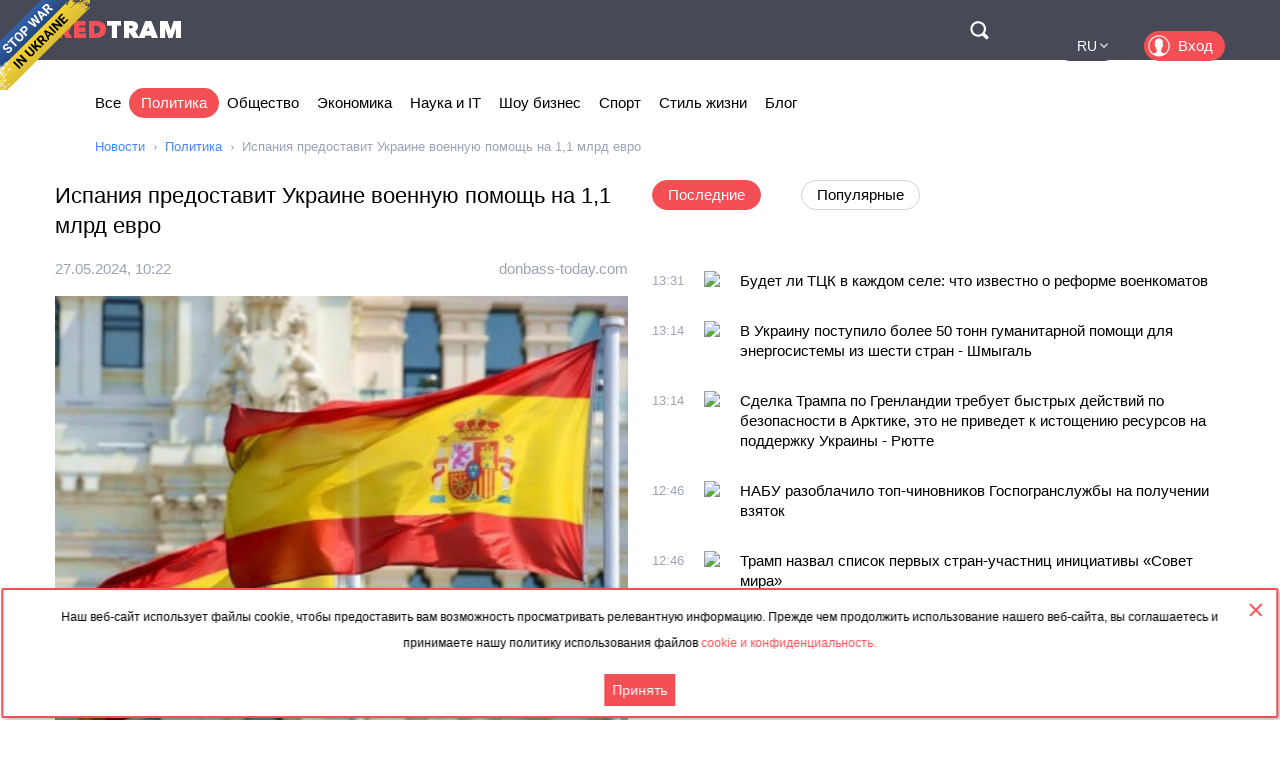

--- FILE ---
content_type: text/html; charset=utf-8
request_url: https://rus.redtram.com/news/politics/617597685/
body_size: 22104
content:
<!DOCTYPE html>
<html lang="ru">
<head>
  <meta charset="utf-8">
      <title>Испания предоставит Украине военную помощь на 1,1 млрд евро - Redtram</title>
    <meta name="viewport" content="width=device-width, initial-scale=1, maximum-scale=1, user-scalable=no">
  <meta name="theme-color" content="#474956">
      <meta name="description" content="Испания планирует предоставить Украине рекордный пакет военной помощи более чем на 1,1 млрд евро во время визита в страну президента Украины Владимира">
        <link rel="canonical" href="https://rus.redtram.com/news/politics/617597685/">
          
  <link rel="preconnect" href="https://www.google-analytics.com">
  <link rel="preconnect" href="https://stats.g.doubleclick.net">
  <link rel="dns-prefetch" href="https://www.google-analytics.com">
  <link rel="dns-prefetch" href="https://stats.g.doubleclick.net">

  <link href="https://img.redtram.com/favicon.png" rel="shortcut icon">
  <link href="https://img.redtram.com/apple-touch-icon-precomposed.png" rel="apple-touch-icon">

  
  <link rel="stylesheet" href="/news-catalog/public/font-awesome/css/font-awesome.min.css">
  <link rel="stylesheet" href="/news-catalog/public/css/main.css?i=24">
  <script src="/news-catalog/public/js/main.js?i=24"></script>

  
  <script src="//code.jquery.com/jquery-1.12.4.js"></script>
  <script src="//code.jquery.com/ui/1.12.1/jquery-ui.js"></script>

  <script>
      $(function(a) {
        a.datepicker.regional.ru = {
            closeText: "Закрыть",
            prevText: "&#x3c;Пред",
            nextText: "След&#x3e;",
            currentText: "Сегодня",
            monthNames: [ "Январь", "Февраль", "Март", "Апрель", "Май", "Июнь",
                "Июль", "Август", "Сентябрь", "Октябрь", "Ноябрь", "Декабрь" ],
            monthNamesShort: [ "Янв", "Фев", "Мар", "Апр", "Май", "Июн",
                "Июл", "Авг", "Сен", "Окт", "Ноя", "Дек" ],
            dayNames: ["воскресенье", "понедельник", "вторник", "среда", "четверг", "пятница", "суббота"],
            dayNamesShort: ["вск", "пнд", "втр", "срд", "чтв", "птн", "сбт"],
            dayNamesMin: ["Вс", "Пн", "Вт", "Ср", "Чт", "Пт", "Сб"],
            weekHeader: "Нед",
            dateFormat: "dd.mm.yy",
            firstDay: 1,
            isRTL: false,
            showMonthAfterYear: false,
            yearSuffix: ""
        };
        a.datepicker.setDefaults(a.datepicker.regional.ru)
    });
  </script>

  <script>
		(function() {
      document.addEventListener("DOMContentLoaded", (event) => {
        try {
          const Observe = (sel, opt, cb) => {
            const Obs = new MutationObserver((m) => [...m].forEach(cb));
            document.querySelectorAll(sel).forEach(el => Obs.observe(el, opt));
          };

          Observe(".news-lists, #last-news-block", {
            attributesList: ["style"], // Only the "style" attribute
            attributeOldValue: true,   // Report also the oldValue
          }, (m) => {
            m.target.style.height = '';
          });
        } catch (e) {
          console.log(e);
        }
      });
		})();
  </script>

  <script>
    (function() {
        'use strict';
        document.addEventListener("DOMContentLoaded", function(e) {
            $("#datepicker").datepicker({
                firstDay: 1,
                dateFormat: "yy-m-d",
                maxDate: new Date(),
                onSelect: function(date) {
                    window.location.href = '/archive/'+ date +'/';
                }
            });
        });
    })();
  </script>

  <script type="text/javascript">
      var rtvcc = "8852f40dcc43d8876873bd01ce6e5c14";
  </script>


</head>
<body>
          
  <div class="container">
          <div class="channel-tg">
        <p rel="noopener nofollow">Наш веб-сайт использует файлы cookie, чтобы предоставить вам возможность просматривать релевантную информацию. Прежде чем продолжить использование нашего веб-сайта, вы соглашаетесь и принимаете нашу политику использования файлов&nbsp;<a href="/cookie-agreement/">cookie и конфиденциальность.</a></p>
        <button id="tg-close" class="acceptCookie">Принять</button>  
        <button id="cookie-close" class="close"></button>
      </div>
    
    <header class="header">
      <div class="wrapper">
        <div id="top-header" class="top-header">
          <div id="menu-toggle" class="hamburger">
            <div class="hamburger-box">
              <div class="hamburger-inner"></div>
            </div>
          </div>
          <a class="logo" href="/">
            <span>Red</span>Tram
          </a>
          <a id="btn-top-search" class="btn-top-search" href="/search/" rel="noopener nofollow">Поиск</a>
        </div>
        <div id="top-nav" class="top-nav">
          <div class="top-nav-wrapper">
                                                  <ul class="top-actions">
              <li>
                <ul class="languages">
                  <li >
                    <a href="https://ua.redtram.com/news/politics/" rel="noopener">UA</a>
                  </li>
                  <li >
                    <a href="https://en.redtram.com/news/politics/" rel="noopener">EN</a>
                  </li>
                  <li >
                    <a href="https://pl.redtram.com/news/politics/" rel="noopener">PL</a>
                  </li>
                  <li >
                    <a href="https://kz.redtram.com/news/politics/" rel="noopener">KZ</a>
                  </li>
                  <li class="active">
                    <a href="https://rus.redtram.com/news/politics/" rel="noopener">RU</a>
                  </li>
                </ul>
              </li>
              <li>
                <a class="btn-login" href="https://markets.redtram.com/" target="_blank" rel="noopener">Вход</a>
              </li>
            </ul>
            <ul class="top-menu">
              <li>
                <a  href="/">Все</a>
              </li>
                              <li>
                  <a class="active"                      href="/news/politics/">Политика</a>
                </li>
                              <li>
                  <a                       href="/news/community/">Общество</a>
                </li>
                              <li>
                  <a                       href="/news/economic-business/">Экономика</a>
                </li>
                              <li>
                  <a                       href="/news/technology/">Наука и IT</a>
                </li>
                              <li>
                  <a                       href="/news/showbiz/">Шоу бизнес</a>
                </li>
                              <li>
                  <a                       href="/news/sport/">Спорт</a>
                </li>
                              <li>
                  <a                       href="/lifestyle/">Стиль жизни</a>
                </li>
                              <li>
                  <a                       href="/blog/">Блог</a>
                </li>
                            <hr class="hr-style">
              <li>
                <a href="/cooperation/" rel="noopener">Сотрудничество</a>
              </li>
              <li>
                <a href="/articles/">Партнёрские материалы</a>
              </li>
              <li>
                <a href="/archive/">Архив</a>
              </li>
              <li>
                <a href="/cooperation/contacts/" rel="noopener">Контакты</a>
              </li>
              <hr class="hr-style">
              <li>
                <a href="/agreement/">Соглашение</a>
              </li>
            </ul>
          </div>
        </div>
        <nav class="top-search">
          <form id="top-search-form" class="top-search-form" action="/search/" hidden>
            <fieldset>
              <input id="top-search-field" class="top-search-field" name="q" value="" placeholder="Поиск..." aria-label="Поиск" autocomplete="off">
              <div id="btn-top-search-close" class="btn-top-search-close"></div>
              <button class="btn-top-search-submit" type="submit">Поиск</button>
            </fieldset>
          </form>
        </nav>
      </div>
    </header>

          <div class="wrapper">
        <nav class="nav-menu">
          <div id="menu-arrow-left" class="menu-arrow left"></div>
          <div id="menu-arrow-right" class="menu-arrow right"></div>
          <div id="menu-wrapper" class="menu-wrapper">
            <ul class="menu">
              <li>
                <a  href="/">Все</a>
              </li>
                              <li>
                  <a class="active" href="/news/politics/">Политика</a>
                </li>
                              <li>
                  <a  href="/news/community/">Общество</a>
                </li>
                              <li>
                  <a  href="/news/economic-business/">Экономика</a>
                </li>
                              <li>
                  <a  href="/news/technology/">Наука и IT</a>
                </li>
                              <li>
                  <a  href="/news/showbiz/">Шоу бизнес</a>
                </li>
                              <li>
                  <a  href="/news/sport/">Спорт</a>
                </li>
                              <li>
                  <a  href="/lifestyle/">Стиль жизни</a>
                </li>
                              <li>
                  <a  href="/blog/">Блог</a>
                </li>
                          </ul>
          </div>
        </nav>
                  <ul class="breadcrumbs">
            <li>
              <a href="/">Новости</a>
            </li>
                          <li>
                                  <a href="/news/politics/">Политика</a>
                              </li>
                          <li>
                                  Испания предоставит Украине военную помощь на 1,1 млрд евро
                              </li>
                      </ul>
              </div>
    
    <div class="content">
      
  <section>
    <div class="wrapper">
      <div class="grid">
        <div class="col2 news-details">
          <h1>Испания предоставит Украине военную помощь на 1,1 млрд евро</h1>
          <p class="info">
                        <time class="hidden" data-format="dd.mm.yyyy, HH:MM" data-datetime="1716805325">
              27.05.2024, 13:22
            </time>
                                    <a rel="nofollow" href="/sources/donbass-today.com/">donbass-today.com</a>
                      </p>
          <img class="lazy"
               src="[data-uri]"
               onerror="this.src='/news-catalog/public/img/rt_news_43.jpg'"
               data-src="https://img43-rus.redtram.com/news/617597685.jpg?v=1716810245"
               alt="Испания предоставит Украине военную помощь на 1,1 млрд евро">

            <p id="ga-ins" class="center">
                                <!-- intextnews -->
                <adsbygoogle
                  data-client="ca-pub-4783207004366031"
                  data-slot="6516877358"
                  data-width="572"
                  data-height="143">
                </adsbygoogle>
                            </p>

          Испания планирует предоставить Украине рекордный пакет военной помощи более чем на 1,1 млрд евро во время визита в страну президента Украины Владимира Зеленского 27 мая. В него войдут ракеты к ЗРК Patriot и танки Leopard, пишет Forbes со ссылкой на El Pa

                    <div class="more">
            <a href="https://donbass-today.com/poleznoe/ispaniia-predostavit-ykraine-voennyu-pomosh-na-11-mlrd-evro/"
                            rel="nofollow"
              target="_blank"
              class="full-news-link">Читать полностью&hellip;</a>
          </div>
          
        </div>
        <div class="col2">
          <ul class="news-nav">
            <li id="last-news" class="active">
              Последние            </li>
                          <li id="popular-news">
                Популярные              </li>
                      </ul>
          <div class="news-lists">
            <div id="last-news-block">
              <ul class="last-news-list links">
                                  
                  <li >
                    <article>
                      <div class="content">
                        <div class="info">
                                                    <time class="hidden" data-format="HH:MM" data-datetime="1769088664">
                            15:31
                          </time>
                                                                              <img height="16" width="16" src="https://www.google.com/s2/favicons?domain=napensii.ua" title="napensii.ua">
                                                  </div>
                        <p class="title">
                          <a href="/news/community/622513767/">Будет ли ТЦК в каждом селе: что известно о реформе военкоматов</a>
                        </p>
                      </div>
                    </article>
                  </li>
                                                    
                  <li >
                    <article>
                      <div class="content">
                        <div class="info">
                                                    <time class="hidden" data-format="HH:MM" data-datetime="1769087642">
                            15:14
                          </time>
                                                                              <img height="16" width="16" src="https://www.google.com/s2/favicons?domain=unn.ua" title="unn.ua">
                                                  </div>
                        <p class="title">
                          <a href="/news/politics/622513546/">В Украину поступило более 50 тонн гуманитарной помощи для энергосистемы из шести стран - Шмыгаль</a>
                        </p>
                      </div>
                    </article>
                  </li>
                                                    
                  <li >
                    <article>
                      <div class="content">
                        <div class="info">
                                                    <time class="hidden" data-format="HH:MM" data-datetime="1769087642">
                            15:14
                          </time>
                                                                              <img height="16" width="16" src="https://www.google.com/s2/favicons?domain=unn.ua" title="unn.ua">
                                                  </div>
                        <p class="title">
                          <a href="/news/politics/622513542/">Сделка Трампа по Гренландии требует быстрых действий по безопасности в Арктике, это не приведет к истощению ресурсов на поддержку Украины - Рютте</a>
                        </p>
                      </div>
                    </article>
                  </li>
                                                    
                  <li >
                    <article>
                      <div class="content">
                        <div class="info">
                                                    <time class="hidden" data-format="HH:MM" data-datetime="1769085965">
                            14:46
                          </time>
                                                                              <img height="16" width="16" src="https://www.google.com/s2/favicons?domain=ru.slovoidilo.ua" title="ru.slovoidilo.ua">
                                                  </div>
                        <p class="title">
                          <a href="/news/politics/622513220/"> НАБУ разоблачило топ-чиновников Госпогранслужбы на получении взяток </a>
                        </p>
                      </div>
                    </article>
                  </li>
                                                    
                  <li >
                    <article>
                      <div class="content">
                        <div class="info">
                                                    <time class="hidden" data-format="HH:MM" data-datetime="1769085965">
                            14:46
                          </time>
                                                                              <img height="16" width="16" src="https://www.google.com/s2/favicons?domain=ru.slovoidilo.ua" title="ru.slovoidilo.ua">
                                                  </div>
                        <p class="title">
                          <a href="/news/politics/622513219/"> Трамп назвал список первых стран-участниц инициативы «Совет мира» </a>
                        </p>
                      </div>
                    </article>
                  </li>
                                                    
                  <li >
                    <article>
                      <div class="content">
                        <div class="info">
                                                    <time class="hidden" data-format="HH:MM" data-datetime="1769085482">
                            14:38
                          </time>
                                                                              <img height="16" width="16" src="https://www.google.com/s2/favicons?domain=unn.ua" title="unn.ua">
                                                  </div>
                        <p class="title">
                          <a href="/news/politics/622513085/">Кабмин уволил пятерых заместителей министра обороны</a>
                        </p>
                      </div>
                    </article>
                  </li>
                                                    
                  <li >
                    <article>
                      <div class="content">
                        <div class="info">
                                                    <time class="hidden" data-format="HH:MM" data-datetime="1769079482">
                            12:58
                          </time>
                                                                              <img height="16" width="16" src="https://www.google.com/s2/favicons?domain=ru.slovoidilo.ua" title="ru.slovoidilo.ua">
                                                  </div>
                        <p class="title">
                          <a href="/news/politics/622511927/"> Кабмин утвердил увольнение пяти заместителей министра обороны </a>
                        </p>
                      </div>
                    </article>
                  </li>
                                                    
                  <li >
                    <article>
                      <div class="content">
                        <div class="info">
                                                    <time class="hidden" data-format="HH:MM" data-datetime="1769077868">
                            12:31
                          </time>
                                                                              <img height="16" width="16" src="https://www.google.com/s2/favicons?domain=napensii.ua" title="napensii.ua">
                                                  </div>
                        <p class="title">
                          <a href="/news/community/622511651/">Срочно выезжать: назван срок, после которого находиться в доме без отопления опасно</a>
                        </p>
                      </div>
                    </article>
                  </li>
                                                          <li class="center">
                                              <adsbygoogle
                          data-client="ca-pub-4783207004366031"
                          data-slot="7525856637"
                          data-width="320"
                          data-height="100">
                        </adsbygoogle>
                                          </li>
                                                                        
                  <li >
                    <article>
                      <div class="content">
                        <div class="info">
                                                    <time class="hidden" data-format="HH:MM" data-datetime="1769074682">
                            11:38
                          </time>
                                                                              <img height="16" width="16" src="https://www.google.com/s2/favicons?domain=unn.ua" title="unn.ua">
                                                  </div>
                        <p class="title">
                          <a href="/news/politics/622511019/">Мерц: разворот Трампа по Гренландии — «правильный путь»</a>
                        </p>
                      </div>
                    </article>
                  </li>
                                                    
                  <li >
                    <article>
                      <div class="content">
                        <div class="info">
                                                    <time class="hidden" data-format="HH:MM" data-datetime="1769074203">
                            11:30
                          </time>
                                                                              <img height="16" width="16" src="https://www.google.com/s2/favicons?domain=gordonua.com" title="gordonua.com">
                                                  </div>
                        <p class="title">
                          <a href="/news/politics/622510961/">Трамп в Давосе планирует создать Совет мира. СМИ подсчитали, сколько стран согласились в него войти </a>
                        </p>
                      </div>
                    </article>
                  </li>
                                                    
                  <li >
                    <article>
                      <div class="content">
                        <div class="info">
                                                    <time class="hidden" data-format="HH:MM" data-datetime="1769074202">
                            11:30
                          </time>
                                                                              <img height="16" width="16" src="https://www.google.com/s2/favicons?domain=gordonua.com" title="gordonua.com">
                                                  </div>
                        <p class="title">
                          <a href="/news/politics/622510957/">По $1 млн каждому. СМИ узнали, какую сумму может предложить Трамп жителям Гренландии </a>
                        </p>
                      </div>
                    </article>
                  </li>
                                                    
                  <li >
                    <article>
                      <div class="content">
                        <div class="info">
                                                    <time class="hidden" data-format="HH:MM" data-datetime="1769074202">
                            11:30
                          </time>
                                                                              <img height="16" width="16" src="https://www.google.com/s2/favicons?domain=gordonua.com" title="gordonua.com">
                                                  </div>
                        <p class="title">
                          <a href="/news/politics/622510959/">"Подошли к концу". Виткофф высказался о переговорах по Украине </a>
                        </p>
                      </div>
                    </article>
                  </li>
                                                    
                  <li >
                    <article>
                      <div class="content">
                        <div class="info">
                                                    <time class="hidden" data-format="HH:MM" data-datetime="1769070302">
                            10:25
                          </time>
                                                                              <img height="16" width="16" src="https://www.google.com/s2/favicons?domain=zi.ua" title="zi.ua">
                                                  </div>
                        <p class="title">
                          <a href="/news/community/622510154/">Официально: Сколько людей остается в Константиновке</a>
                        </p>
                      </div>
                    </article>
                  </li>
                                                    
                  <li >
                    <article>
                      <div class="content">
                        <div class="info">
                                                    <time class="hidden" data-format="HH:MM" data-datetime="1769070182">
                            10:23
                          </time>
                                                                              <img height="16" width="16" src="https://www.google.com/s2/favicons?domain=rus.azattyq.org" title="rus.azattyq.org">
                                                  </div>
                        <p class="title">
                          <a href="/news/community/622510136/">В Кыргызстане младенец умер после насечек на спине: родители обращались к народным целителям</a>
                        </p>
                      </div>
                    </article>
                  </li>
                                                    
                  <li >
                    <article>
                      <div class="content">
                        <div class="info">
                                                    <time class="hidden" data-format="HH:MM" data-datetime="1769065868">
                            09:11
                          </time>
                                                                              <img height="16" width="16" src="https://www.google.com/s2/favicons?domain=rus.azattyq.org" title="rus.azattyq.org">
                                                  </div>
                        <p class="title">
                          <a href="/news/community/622509376/">Пожар на нефтяных терминалах на побережье Кубани, есть погибшие</a>
                        </p>
                      </div>
                    </article>
                  </li>
                                                    
                  <li >
                    <article>
                      <div class="content">
                        <div class="info">
                                                    <time class="hidden" data-format="HH:MM" data-datetime="1769065868">
                            09:11
                          </time>
                                                                              <img height="16" width="16" src="https://www.google.com/s2/favicons?domain=rus.azattyq.org" title="rus.azattyq.org">
                                                  </div>
                        <p class="title">
                          <a href="/news/politics/622509377/">Путь в немецкую политику: как кыргызстанка стала сопредседателем ХДС в Германии</a>
                        </p>
                      </div>
                    </article>
                  </li>
                                                    
                  <li >
                    <article>
                      <div class="content">
                        <div class="info">
                                                    <time class="hidden" data-format="HH:MM" data-datetime="1769061488">
                            07:58
                          </time>
                                                                              <img height="16" width="16" src="https://www.google.com/s2/favicons?domain=rus.azattyq.org" title="rus.azattyq.org">
                                                  </div>
                        <p class="title">
                          <a href="/news/politics/622508857/">Путин: можем заплатить в Совет мира 1 млрд долларов из замороженных активов РФ</a>
                        </p>
                      </div>
                    </article>
                  </li>
                                                                      <li ><span>Январь, 21</span></li>
                  
                  <li >
                    <article>
                      <div class="content">
                        <div class="info">
                                                    <time class="hidden" data-format="HH:MM" data-datetime="1769009907">
                            17:38
                          </time>
                                                                              <img height="16" width="16" src="https://www.google.com/s2/favicons?domain=zi.ua" title="zi.ua">
                                                  </div>
                        <p class="title">
                          <a href="/news/community/622505248/">Из Дружковки в безопасность: полиция эвакуировала женщину с дочерью после обстрела их дома</a>
                        </p>
                      </div>
                    </article>
                  </li>
                                                    
                  <li class="reserve hidden">
                    <article>
                      <div class="content">
                        <div class="info">
                                                    <time class="hidden" data-format="HH:MM" data-datetime="1768996409">
                            13:53
                          </time>
                                                                              <img height="16" width="16" src="https://www.google.com/s2/favicons?domain=epochtimes.com.ua" title="epochtimes.com.ua">
                                                  </div>
                        <p class="title">
                          <a href="/news/politics/622502498/">Трамп угрожает обрушить французский винный рынок, чтобы заставить Макрона к сотрудничеству</a>
                        </p>
                      </div>
                    </article>
                  </li>
                                                    
                  <li class="reserve hidden">
                    <article>
                      <div class="content">
                        <div class="info">
                                                    <time class="hidden" data-format="HH:MM" data-datetime="1768995787">
                            13:43
                          </time>
                                                                              <img height="16" width="16" src="https://www.google.com/s2/favicons?domain=gurk.kz" title="gurk.kz">
                                                  </div>
                        <p class="title">
                          <a href="/news/community/622502391/">В Караганде открылся социальный павильон с продуктами от фермеров Каркаралинского района </a>
                        </p>
                      </div>
                    </article>
                  </li>
                                                    
                  <li class="reserve hidden">
                    <article>
                      <div class="content">
                        <div class="info">
                                                    <time class="hidden" data-format="HH:MM" data-datetime="1768995784">
                            13:43
                          </time>
                                                                              <img height="16" width="16" src="https://www.google.com/s2/favicons?domain=gurk.kz" title="gurk.kz">
                                                  </div>
                        <p class="title">
                          <a href="/news/politics/622502387/">Идеи Курултая обсуждаются в Индии</a>
                        </p>
                      </div>
                    </article>
                  </li>
                                                    
                  <li class="reserve hidden">
                    <article>
                      <div class="content">
                        <div class="info">
                                                    <time class="hidden" data-format="HH:MM" data-datetime="1768995242">
                            13:34
                          </time>
                                                                              <img height="16" width="16" src="https://www.google.com/s2/favicons?domain=ru.slovoidilo.ua" title="ru.slovoidilo.ua">
                                                  </div>
                        <p class="title">
                          <a href="/news/politics/622502282/"> Спецпосланник Трампа Уиткофф завтра встретится с путиным </a>
                        </p>
                      </div>
                    </article>
                  </li>
                                                    
                  <li class="reserve hidden">
                    <article>
                      <div class="content">
                        <div class="info">
                                                    <time class="hidden" data-format="HH:MM" data-datetime="1768993082">
                            12:58
                          </time>
                                                                              <img height="16" width="16" src="https://www.google.com/s2/favicons?domain=ru.slovoidilo.ua" title="ru.slovoidilo.ua">
                                                  </div>
                        <p class="title">
                          <a href="/news/politics/622501853/"> Трамп пригрозил Ирану «полным уничтожением» в случае покушения на него </a>
                        </p>
                      </div>
                    </article>
                  </li>
                                                    
                  <li class="reserve hidden">
                    <article>
                      <div class="content">
                        <div class="info">
                                                    <time class="hidden" data-format="HH:MM" data-datetime="1768992666">
                            12:51
                          </time>
                                                                              <img height="16" width="16" src="https://www.google.com/s2/favicons?domain=unn.ua" title="unn.ua">
                                                  </div>
                        <p class="title">
                          <a href="/news/politics/622501759/">Нельзя сказать, что вот завтра наступит мир, но делается много усилий: Буданов о переговорах с США</a>
                        </p>
                      </div>
                    </article>
                  </li>
                                                    
                  <li class="reserve hidden">
                    <article>
                      <div class="content">
                        <div class="info">
                                                    <time class="hidden" data-format="HH:MM" data-datetime="1768990923">
                            12:22
                          </time>
                                                                              <img height="16" width="16" src="https://www.google.com/s2/favicons?domain=ru.krymr.com" title="ru.krymr.com">
                                                  </div>
                        <p class="title">
                          <a href="/news/politics/622501412/">Трамп хочет «стать как президент России», но это «невозможно» – Медведев</a>
                        </p>
                      </div>
                    </article>
                  </li>
                                                    
                  <li class="reserve hidden">
                    <article>
                      <div class="content">
                        <div class="info">
                                                    <time class="hidden" data-format="HH:MM" data-datetime="1768988707">
                            11:45
                          </time>
                                                                              <img height="16" width="16" src="https://www.google.com/s2/favicons?domain=ru.slovoidilo.ua" title="ru.slovoidilo.ua">
                                                  </div>
                        <p class="title">
                          <a href="/news/politics/622500978/"> Экс-премьера Южной Кореи приговорили к 23 годам заключения за попытку госпереворота </a>
                        </p>
                      </div>
                    </article>
                  </li>
                                                    
                  <li class="reserve hidden">
                    <article>
                      <div class="content">
                        <div class="info">
                                                    <time class="hidden" data-format="HH:MM" data-datetime="1768987924">
                            11:32
                          </time>
                                                                              <img height="16" width="16" src="https://www.google.com/s2/favicons?domain=zi.ua" title="zi.ua">
                                                  </div>
                        <p class="title">
                          <a href="/news/community/622500822/">Из прифронтовой зоны в горы: ГСЧС Закарпатья возглавил экс-руководитель спасателей Донетчины</a>
                        </p>
                      </div>
                    </article>
                  </li>
                                                    
                  <li class="reserve hidden">
                    <article>
                      <div class="content">
                        <div class="info">
                                                    <time class="hidden" data-format="HH:MM" data-datetime="1768985884">
                            10:58
                          </time>
                                                                              <img height="16" width="16" src="https://www.google.com/s2/favicons?domain=rus.azattyq.org" title="rus.azattyq.org">
                                                  </div>
                        <p class="title">
                          <a href="/news/community/622500396/">Убийцу экс-премьера Японии Синдзо Абэ приговорили к пожизненному сроку</a>
                        </p>
                      </div>
                    </article>
                  </li>
                                                    
                  <li class="reserve hidden">
                    <article>
                      <div class="content">
                        <div class="info">
                                                    <time class="hidden" data-format="HH:MM" data-datetime="1768985644">
                            10:54
                          </time>
                                                                              <img height="16" width="16" src="https://www.google.com/s2/favicons?domain=gordonua.com" title="gordonua.com">
                                                  </div>
                        <p class="title">
                          <a href="/news/politics/622500360/">"Они будут стерты с лица земли". Трамп ответил на угрозы Ирану </a>
                        </p>
                      </div>
                    </article>
                  </li>
                                                    
                  <li class="reserve hidden">
                    <article>
                      <div class="content">
                        <div class="info">
                                                    <time class="hidden" data-format="HH:MM" data-datetime="1768983603">
                            10:20
                          </time>
                                                                              <img height="16" width="16" src="https://www.google.com/s2/favicons?domain=zi.ua" title="zi.ua">
                                                  </div>
                        <p class="title">
                          <a href="/news/community/622500008/">Кто в этом году может оформить базовую социальную помощь</a>
                        </p>
                      </div>
                    </article>
                  </li>
                                                    
                  <li class="reserve hidden">
                    <article>
                      <div class="content">
                        <div class="info">
                                                    <time class="hidden" data-format="HH:MM" data-datetime="1768982990">
                            10:09
                          </time>
                                                                              <img height="16" width="16" src="https://www.google.com/s2/favicons?domain=fraza.com" title="fraza.com">
                                                  </div>
                        <p class="title">
                          <a href="/news/politics/622499884/">Буданов сделал неожиданное заявление по поводу мирного процесса</a>
                        </p>
                      </div>
                    </article>
                  </li>
                                                    
                  <li class="reserve hidden">
                    <article>
                      <div class="content">
                        <div class="info">
                                                    <time class="hidden" data-format="HH:MM" data-datetime="1768982823">
                            10:07
                          </time>
                                                                              <img height="16" width="16" src="https://www.google.com/s2/favicons?domain=napensii.ua" title="napensii.ua">
                                                  </div>
                        <p class="title">
                          <a href="/lifestyle/622499833/">Как избавиться от плесени на стенах без химикатов: три копеечных средства</a>
                        </p>
                      </div>
                    </article>
                  </li>
                                                    
                  <li class="reserve hidden">
                    <article>
                      <div class="content">
                        <div class="info">
                                                    <time class="hidden" data-format="HH:MM" data-datetime="1768981565">
                            09:46
                          </time>
                                                                              <img height="16" width="16" src="https://www.google.com/s2/favicons?domain=rus.azattyq.org" title="rus.azattyq.org">
                                                  </div>
                        <p class="title">
                          <a href="/news/community/622499655/">В Казахстане спасены от замерзания 81 таджикский мигрант</a>
                        </p>
                      </div>
                    </article>
                  </li>
                                                    
                  <li class="reserve hidden">
                    <article>
                      <div class="content">
                        <div class="info">
                                                    <time class="hidden" data-format="HH:MM" data-datetime="1768980002">
                            09:20
                          </time>
                                                                              <img height="16" width="16" src="https://www.google.com/s2/favicons?domain=ru.krymr.com" title="ru.krymr.com">
                                                  </div>
                        <p class="title">
                          <a href="/news/politics/622499406/">Трамп может возглавить созданный им Совет мира пожизненно – Bloomberg</a>
                        </p>
                      </div>
                    </article>
                  </li>
                                                    
                  <li class="reserve hidden">
                    <article>
                      <div class="content">
                        <div class="info">
                                                    <time class="hidden" data-format="HH:MM" data-datetime="1768977366">
                            08:36
                          </time>
                                                                              <img height="16" width="16" src="https://www.google.com/s2/favicons?domain=rus.azattyq.org" title="rus.azattyq.org">
                                                  </div>
                        <p class="title">
                          <a href="/news/community/622499023/">Самолёт Дональда Трампа был вынужден вернуться на базу из-за проблем</a>
                        </p>
                      </div>
                    </article>
                  </li>
                                                    
                  <li class="reserve hidden">
                    <article>
                      <div class="content">
                        <div class="info">
                                                    <time class="hidden" data-format="HH:MM" data-datetime="1768974182">
                            07:43
                          </time>
                                                                              <img height="16" width="16" src="https://www.google.com/s2/favicons?domain=napensii.ua" title="napensii.ua">
                                                  </div>
                        <p class="title">
                          <a href="/news/community/622498711/">Суд обязал украинку вернуть свыше 25 тысяч гривен субсидии – в чем причина?</a>
                        </p>
                      </div>
                    </article>
                  </li>
                                                                      <li class="reserve hidden"><span>Январь, 20</span></li>
                  
                  <li class="reserve hidden">
                    <article>
                      <div class="content">
                        <div class="info">
                                                    <time class="hidden" data-format="HH:MM" data-datetime="1768915250">
                            15:20
                          </time>
                                                                              <img height="16" width="16" src="https://www.google.com/s2/favicons?domain=sovanews.tv" title="sovanews.tv">
                                                  </div>
                        <p class="title">
                          <a href="/news/politics/622493740/">Трамп сделал предложение Пашиняну</a>
                        </p>
                      </div>
                    </article>
                  </li>
                                                    
                  <li class="reserve hidden">
                    <article>
                      <div class="content">
                        <div class="info">
                                                    <time class="hidden" data-format="HH:MM" data-datetime="1768913261">
                            14:47
                          </time>
                                                                              <img height="16" width="16" src="https://www.google.com/s2/favicons?domain=mig.com.ua" title="mig.com.ua">
                                                  </div>
                        <p class="title">
                          <a href="/news/politics/622493506/">Молдова выходит из СНГ, оставляя только экономически выгодные договоры</a>
                        </p>
                      </div>
                    </article>
                  </li>
                                                    
                  <li class="reserve hidden">
                    <article>
                      <div class="content">
                        <div class="info">
                                                    <time class="hidden" data-format="HH:MM" data-datetime="1768913103">
                            14:45
                          </time>
                                                                              <img height="16" width="16" src="https://www.google.com/s2/favicons?domain=24tv.ua" title="24tv.ua">
                                                  </div>
                        <p class="title">
                          <a href="/news/politics/622493477/">Приезд Зеленского и встреча с Трампом под вопросом: эксклюзивные детали с форума в Давосе</a>
                        </p>
                      </div>
                    </article>
                  </li>
                                                    
                  <li class="reserve hidden">
                    <article>
                      <div class="content">
                        <div class="info">
                                                    <time class="hidden" data-format="HH:MM" data-datetime="1768912683">
                            14:38
                          </time>
                                                                              <img height="16" width="16" src="https://www.google.com/s2/favicons?domain=unn.ua" title="unn.ua">
                                                  </div>
                        <p class="title">
                          <a href="/news/politics/622493421/">Умеров, Буданов и Арахамия работают в Давосе: проводят встречи с партнерами по гарантиям безопасности и восстановлению</a>
                        </p>
                      </div>
                    </article>
                  </li>
                                                    
                  <li class="reserve hidden">
                    <article>
                      <div class="content">
                        <div class="info">
                                                    <time class="hidden" data-format="HH:MM" data-datetime="1768912682">
                            14:38
                          </time>
                                                                              <img height="16" width="16" src="https://www.google.com/s2/favicons?domain=unn.ua" title="unn.ua">
                                                  </div>
                        <p class="title">
                          <a href="/news/politics/622493418/">лавров заявил, что дискуссии вокруг Гренландии угрожают дальнейшему существованию НАТО как единого блока</a>
                        </p>
                      </div>
                    </article>
                  </li>
                                                    
                  <li class="reserve hidden">
                    <article>
                      <div class="content">
                        <div class="info">
                                                    <time class="hidden" data-format="HH:MM" data-datetime="1768910522">
                            14:02
                          </time>
                                                                              <img height="16" width="16" src="https://www.google.com/s2/favicons?domain=unn.ua" title="unn.ua">
                                                  </div>
                        <p class="title">
                          <a href="/news/politics/622493117/">Украину пригласили в Совет мира Трампа: Зеленский ответил, возможно ли сотрудничество с РФ и Беларусью</a>
                        </p>
                      </div>
                    </article>
                  </li>
                                                    
                  <li class="reserve hidden">
                    <article>
                      <div class="content">
                        <div class="info">
                                                    <time class="hidden" data-format="HH:MM" data-datetime="1768899723">
                            11:02
                          </time>
                                                                              <img height="16" width="16" src="https://www.google.com/s2/favicons?domain=unn.ua" title="unn.ua">
                                                  </div>
                        <p class="title">
                          <a href="/news/politics/622491725/">Трамп угрожает 200% пошлиной на французские вина и шампанское: в чем причина</a>
                        </p>
                      </div>
                    </article>
                  </li>
                                                    
                  <li class="reserve hidden">
                    <article>
                      <div class="content">
                        <div class="info">
                                                    <time class="hidden" data-format="HH:MM" data-datetime="1768899544">
                            10:59
                          </time>
                                                                              <img height="16" width="16" src="https://www.google.com/s2/favicons?domain=rus.azattyq.org" title="rus.azattyq.org">
                                                  </div>
                        <p class="title">
                          <a href="/news/politics/622491696/">Токаев объявил о переходе к однопалатному парламенту, без согласия которого никого не назначат в важные госструктуры</a>
                        </p>
                      </div>
                    </article>
                  </li>
                                                    
                  <li class="reserve hidden">
                    <article>
                      <div class="content">
                        <div class="info">
                                                    <time class="hidden" data-format="HH:MM" data-datetime="1768899243">
                            10:54
                          </time>
                                                                              <img height="16" width="16" src="https://www.google.com/s2/favicons?domain=gordonua.com" title="gordonua.com">
                                                  </div>
                        <p class="title">
                          <a href="/news/politics/622491673/">"Не думаю, что они будут сильно сопротивляться". Трамп высказался о реакции Европы на планы США по Гренландии </a>
                        </p>
                      </div>
                    </article>
                  </li>
                                                    
                  <li class="reserve hidden">
                    <article>
                      <div class="content">
                        <div class="info">
                                                    <time class="hidden" data-format="HH:MM" data-datetime="1768899243">
                            10:54
                          </time>
                                                                              <img height="16" width="16" src="https://www.google.com/s2/favicons?domain=gordonua.com" title="gordonua.com">
                                                  </div>
                        <p class="title">
                          <a href="/news/politics/622491672/">Украина только за сутки до удара России получила необходимые ракеты для ПВО – Зеленский </a>
                        </p>
                      </div>
                    </article>
                  </li>
                                                    
                  <li class="reserve hidden">
                    <article>
                      <div class="content">
                        <div class="info">
                                                    <time class="hidden" data-format="HH:MM" data-datetime="1768896424">
                            10:07
                          </time>
                                                                              <img height="16" width="16" src="https://www.google.com/s2/favicons?domain=napensii.ua" title="napensii.ua">
                                                  </div>
                        <p class="title">
                          <a href="/news/community/622491346/">Как вернуть пенсию за «лихие 90-е»: законный механизм, о котором молчит Пенсионный фонд (видео)</a>
                        </p>
                      </div>
                    </article>
                  </li>
                                                    
                  <li class="reserve hidden">
                    <article>
                      <div class="content">
                        <div class="info">
                                                    <time class="hidden" data-format="HH:MM" data-datetime="1768890966">
                            08:36
                          </time>
                                                                              <img height="16" width="16" src="https://www.google.com/s2/favicons?domain=rus.azattyq.org" title="rus.azattyq.org">
                                                  </div>
                        <p class="title">
                          <a href="/news/politics/622490799/">От однопалатного к двухпалатному и обратно: как менялся парламент в Казахстане</a>
                        </p>
                      </div>
                    </article>
                  </li>
                                                    
                  <li class="reserve hidden">
                    <article>
                      <div class="content">
                        <div class="info">
                                                    <time class="hidden" data-format="HH:MM" data-datetime="1768890965">
                            08:36
                          </time>
                                                                              <img height="16" width="16" src="https://www.google.com/s2/favicons?domain=rus.azattyq.org" title="rus.azattyq.org">
                                                  </div>
                        <p class="title">
                          <a href="/news/community/622490797/">Активистку Яру Тычину оштрафовали за пикет, проведенный 3 декабря</a>
                        </p>
                      </div>
                    </article>
                  </li>
                                                    
                  <li class="reserve hidden">
                    <article>
                      <div class="content">
                        <div class="info">
                                                    <time class="hidden" data-format="HH:MM" data-datetime="1768884364">
                            06:46
                          </time>
                                                                              <img height="16" width="16" src="https://www.google.com/s2/favicons?domain=rus.azattyq.org" title="rus.azattyq.org">
                                                  </div>
                        <p class="title">
                          <a href="/news/politics/622490439/">Politico: Макрон не намерен входить в «Совет мира» Трампа</a>
                        </p>
                      </div>
                    </article>
                  </li>
                                                    
                  <li class="reserve hidden">
                    <article>
                      <div class="content">
                        <div class="info">
                                                    <time class="hidden" data-format="HH:MM" data-datetime="1768884364">
                            06:46
                          </time>
                                                                              <img height="16" width="16" src="https://www.google.com/s2/favicons?domain=rus.azattyq.org" title="rus.azattyq.org">
                                                  </div>
                        <p class="title">
                          <a href="/news/economic-business/622490438/">Reuters: Нефтегазовые доходы России в январе упадут до минимума за 5 лет</a>
                        </p>
                      </div>
                    </article>
                  </li>
                                                                      <li class="reserve hidden"><span>Январь, 19</span></li>
                  
                  <li class="reserve hidden">
                    <article>
                      <div class="content">
                        <div class="info">
                                                    <time class="hidden" data-format="HH:MM" data-datetime="1768852505">
                            21:55
                          </time>
                                                                              <img height="16" width="16" src="https://www.google.com/s2/favicons?domain=ru.krymr.com" title="ru.krymr.com">
                                                  </div>
                        <p class="title">
                          <a href="/news/politics/622489141/">Тамила Ташева вошла в состав делегации Украины в ПАСЕ</a>
                        </p>
                      </div>
                    </article>
                  </li>
                                                    
                  <li class="reserve hidden">
                    <article>
                      <div class="content">
                        <div class="info">
                                                    <time class="hidden" data-format="HH:MM" data-datetime="1768843208">
                            19:20
                          </time>
                                                                              <img height="16" width="16" src="https://www.google.com/s2/favicons?domain=zi.ua" title="zi.ua">
                                                  </div>
                        <p class="title">
                          <a href="/news/community/622487976/">Реформа «єОселі» 2026: ипотека станет доступнее, но квартиры — меньше</a>
                        </p>
                      </div>
                    </article>
                  </li>
                                                    
                  <li class="reserve hidden">
                    <article>
                      <div class="content">
                        <div class="info">
                                                    <time class="hidden" data-format="HH:MM" data-datetime="1768841043">
                            18:44
                          </time>
                                                                              <img height="16" width="16" src="https://www.google.com/s2/favicons?domain=zi.ua" title="zi.ua">
                                                  </div>
                        <p class="title">
                          <a href="/news/community/622487633/">Прошу хлеба: Послание на снегу в Константиновке увидели с дрона</a>
                        </p>
                      </div>
                    </article>
                  </li>
                                                    
                  <li class="reserve hidden">
                    <article>
                      <div class="content">
                        <div class="info">
                                                    <time class="hidden" data-format="HH:MM" data-datetime="1768822384">
                            13:33
                          </time>
                                                                              <img height="16" width="16" src="https://www.google.com/s2/favicons?domain=24tv.ua" title="24tv.ua">
                                                  </div>
                        <p class="title">
                          <a href="/news/politics/622484091/">Полный абсурд, – политолог предположил, что Трамп все же будет делать с Гренландией</a>
                        </p>
                      </div>
                    </article>
                  </li>
                                                    
                  <li class="reserve hidden">
                    <article>
                      <div class="content">
                        <div class="info">
                                                    <time class="hidden" data-format="HH:MM" data-datetime="1768822266">
                            13:31
                          </time>
                                                                              <img height="16" width="16" src="https://www.google.com/s2/favicons?domain=ru.krymr.com" title="ru.krymr.com">
                                                  </div>
                        <p class="title">
                          <a href="/news/politics/622484061/">Кремль: Путин получил от США приглашение войти в Совет мира</a>
                        </p>
                      </div>
                    </article>
                  </li>
                                                    
                  <li class="reserve hidden">
                    <article>
                      <div class="content">
                        <div class="info">
                                                    <time class="hidden" data-format="HH:MM" data-datetime="1768820103">
                            12:55
                          </time>
                                                                              <img height="16" width="16" src="https://www.google.com/s2/favicons?domain=ru.krymr.com" title="ru.krymr.com">
                                                  </div>
                        <p class="title">
                          <a href="/news/politics/622483628/">Трамп направил премьеру Норвегии письмо, в котором связал вопрос Гренландии с тем, что ему не присудили премию мира – СМИ</a>
                        </p>
                      </div>
                    </article>
                  </li>
                                                    
                  <li class="reserve hidden">
                    <article>
                      <div class="content">
                        <div class="info">
                                                    <time class="hidden" data-format="HH:MM" data-datetime="1768818135">
                            12:22
                          </time>
                                                                              <img height="16" width="16" src="https://www.google.com/s2/favicons?domain=ru.slovoidilo.ua" title="ru.slovoidilo.ua">
                                                  </div>
                        <p class="title">
                          <a href="/news/politics/622483285/"> В Кремле заявили, что Трамп пригласил путина присоединиться к «Совету мира» </a>
                        </p>
                      </div>
                    </article>
                  </li>
                                                    
                  <li class="reserve hidden">
                    <article>
                      <div class="content">
                        <div class="info">
                                                    <time class="hidden" data-format="HH:MM" data-datetime="1768812542">
                            10:49
                          </time>
                                                                              <img height="16" width="16" src="https://www.google.com/s2/favicons?domain=fraza.com" title="fraza.com">
                                                  </div>
                        <p class="title">
                          <a href="/news/politics/622482090/">РФ планирует запускать до 1000 дронов по Украине в день уже в этом году, — Сырский</a>
                        </p>
                      </div>
                    </article>
                  </li>
                                                    
                  <li class="reserve hidden">
                    <article>
                      <div class="content">
                        <div class="info">
                                                    <time class="hidden" data-format="HH:MM" data-datetime="1768810812">
                            10:20
                          </time>
                                                                              <img height="16" width="16" src="https://www.google.com/s2/favicons?domain=zi.ua" title="zi.ua">
                                                  </div>
                        <p class="title">
                          <a href="/news/community/622481828/">Штурмуют Константиновку на мотоциклах: Российская армия пытается взять город в «клешни»</a>
                        </p>
                      </div>
                    </article>
                  </li>
                                                    
                  <li class="reserve hidden">
                    <article>
                      <div class="content">
                        <div class="info">
                                                    <time class="hidden" data-format="HH:MM" data-datetime="1768808763">
                            09:46
                          </time>
                                                                              <img height="16" width="16" src="https://www.google.com/s2/favicons?domain=rus.azattyq.org" title="rus.azattyq.org">
                                                  </div>
                        <p class="title">
                          <a href="/news/community/622481468/">Десятки людей погибли при столкновении поездов на юге Испании</a>
                        </p>
                      </div>
                    </article>
                  </li>
                                                    
                  <li class="reserve hidden">
                    <article>
                      <div class="content">
                        <div class="info">
                                                    <time class="hidden" data-format="HH:MM" data-datetime="1768808522">
                            09:42
                          </time>
                                                                              <img height="16" width="16" src="https://www.google.com/s2/favicons?domain=gordonua.com" title="gordonua.com">
                                                  </div>
                        <p class="title">
                          <a href="/news/politics/622481438/"> СМИ заговорили о новом военном союзе в Европе, в который может войти Украина </a>
                        </p>
                      </div>
                    </article>
                  </li>
                                                    
                  <li class="reserve hidden">
                    <article>
                      <div class="content">
                        <div class="info">
                                                    <time class="hidden" data-format="HH:MM" data-datetime="1768797964">
                            06:46
                          </time>
                                                                              <img height="16" width="16" src="https://www.google.com/s2/favicons?domain=rus.azattyq.org" title="rus.azattyq.org">
                                                  </div>
                        <p class="title">
                          <a href="/news/community/622480394/">«Поедете санитарками». Россия вербует на войну женщин-заключённых из Центральной Азии?</a>
                        </p>
                      </div>
                    </article>
                  </li>
                                                    
                  <li class="reserve hidden">
                    <article>
                      <div class="content">
                        <div class="info">
                                                    <time class="hidden" data-format="HH:MM" data-datetime="1768797963">
                            06:46
                          </time>
                                                                              <img height="16" width="16" src="https://www.google.com/s2/favicons?domain=rus.azattyq.org" title="rus.azattyq.org">
                                                  </div>
                        <p class="title">
                          <a href="/news/community/622480393/">В ходе протестов в Иране погибли от трех до пяти тысяч человек</a>
                        </p>
                      </div>
                    </article>
                  </li>
                                                    
                  <li class="reserve hidden">
                    <article>
                      <div class="content">
                        <div class="info">
                                                    <time class="hidden" data-format="HH:MM" data-datetime="1768797963">
                            06:46
                          </time>
                                                                              <img height="16" width="16" src="https://www.google.com/s2/favicons?domain=rus.azattyq.org" title="rus.azattyq.org">
                                                  </div>
                        <p class="title">
                          <a href="/news/community/622480392/">Полиция досмотрела телефоны у сотрудников больницы в Грозном, куда сына Кадырова доставили после ДТП</a>
                        </p>
                      </div>
                    </article>
                  </li>
                                                                      <li class="reserve hidden"><span>Январь, 18</span></li>
                  
                  <li class="reserve hidden">
                    <article>
                      <div class="content">
                        <div class="info">
                                                    <time class="hidden" data-format="HH:MM" data-datetime="1768717143">
                            08:19
                          </time>
                                                                              <img height="16" width="16" src="https://www.google.com/s2/favicons?domain=napensii.ua" title="napensii.ua">
                                                  </div>
                        <p class="title">
                          <a href="/news/community/622474666/">Без визита в Пенсионный фонд: как изменить способ получения выплат онлайн</a>
                        </p>
                      </div>
                    </article>
                  </li>
                                                    
                  <li class="reserve hidden">
                    <article>
                      <div class="content">
                        <div class="info">
                                                    <time class="hidden" data-format="HH:MM" data-datetime="1768710664">
                            06:31
                          </time>
                                                                              <img height="16" width="16" src="https://www.google.com/s2/favicons?domain=napensii.ua" title="napensii.ua">
                                                  </div>
                        <p class="title">
                          <a href="/lifestyle/622474344/">Рак кожи: базальноклеточная и плоскоклеточная карцинома</a>
                        </p>
                      </div>
                    </article>
                  </li>
                                                    
                  <li class="reserve hidden">
                    <article>
                      <div class="content">
                        <div class="info">
                                                    <time class="hidden" data-format="HH:MM" data-datetime="1768696204">
                            02:30
                          </time>
                                                                              <img height="16" width="16" src="https://www.google.com/s2/favicons?domain=gordonua.com" title="gordonua.com">
                                                  </div>
                        <p class="title">
                          <a href="/news/politics/622474103/">Украина предупредила партнеров о возможных российских атаках на подстанции АЭС – Сибига </a>
                        </p>
                      </div>
                    </article>
                  </li>
                                                    
                  <li class="reserve hidden">
                    <article>
                      <div class="content">
                        <div class="info">
                                                    <time class="hidden" data-format="HH:MM" data-datetime="1768696203">
                            02:30
                          </time>
                                                                              <img height="16" width="16" src="https://www.google.com/s2/favicons?domain=gordonua.com" title="gordonua.com">
                                                  </div>
                        <p class="title">
                          <a href="/news/politics/622474102/">ЕС созывает срочную встречу из-за заявления Трампа о Гренландии </a>
                        </p>
                      </div>
                    </article>
                  </li>
                                                                      <li class="reserve hidden"><span>Январь, 17</span></li>
                  
                  <li class="reserve hidden">
                    <article>
                      <div class="content">
                        <div class="info">
                                                    <time class="hidden" data-format="HH:MM" data-datetime="1768655523">
                            15:12
                          </time>
                                                                              <img height="16" width="16" src="https://www.google.com/s2/favicons?domain=rus.azattyq.org" title="rus.azattyq.org">
                                                  </div>
                        <p class="title">
                          <a href="/news/community/622470991/">Туркменистан признан самой трезвой страной СНГ — World Population Review</a>
                        </p>
                      </div>
                    </article>
                  </li>
                                                    
                  <li class="reserve hidden">
                    <article>
                      <div class="content">
                        <div class="info">
                                                    <time class="hidden" data-format="HH:MM" data-datetime="1768650243">
                            13:44
                          </time>
                                                                              <img height="16" width="16" src="https://www.google.com/s2/favicons?domain=gurk.kz" title="gurk.kz">
                                                  </div>
                        <p class="title">
                          <a href="/news/politics/622470416/">В Минобороны обсудили обновление форматов военно-патриотического воспитания молодежи</a>
                        </p>
                      </div>
                    </article>
                  </li>
                                                    
                  <li class="reserve hidden">
                    <article>
                      <div class="content">
                        <div class="info">
                                                    <time class="hidden" data-format="HH:MM" data-datetime="1768649162">
                            13:26
                          </time>
                                                                              <img height="16" width="16" src="https://www.google.com/s2/favicons?domain=unn.ua" title="unn.ua">
                                                  </div>
                        <p class="title">
                          <a href="/news/politics/622470302/">Зеленский провел энергетический селектор: назвал, где самая сложная ситуация, и сообщил о поручениях для защиты неба</a>
                        </p>
                      </div>
                    </article>
                  </li>
                                                    
                  <li class="reserve hidden">
                    <article>
                      <div class="content">
                        <div class="info">
                                                    <time class="hidden" data-format="HH:MM" data-datetime="1768648983">
                            13:23
                          </time>
                                                                              <img height="16" width="16" src="https://www.google.com/s2/favicons?domain=rus.azattyq.org" title="rus.azattyq.org">
                                                  </div>
                        <p class="title">
                          <a href="/news/politics/622470287/">Шавкат Мирзиёев призвал узбекистанских дипломатов отказаться от «кабинетной дипломатии»</a>
                        </p>
                      </div>
                    </article>
                  </li>
                                                    
                  <li class="reserve hidden">
                    <article>
                      <div class="content">
                        <div class="info">
                                                    <time class="hidden" data-format="HH:MM" data-datetime="1768648983">
                            13:23
                          </time>
                                                                              <img height="16" width="16" src="https://www.google.com/s2/favicons?domain=rus.azattyq.org" title="rus.azattyq.org">
                                                  </div>
                        <p class="title">
                          <a href="/news/politics/622470288/">В США начали расследование против губернатора Миннесоты и мэра Миннеаполиса</a>
                        </p>
                      </div>
                    </article>
                  </li>
                                                    
                  <li class="reserve hidden">
                    <article>
                      <div class="content">
                        <div class="info">
                                                    <time class="hidden" data-format="HH:MM" data-datetime="1768630742">
                            08:19
                          </time>
                                                                              <img height="16" width="16" src="https://www.google.com/s2/favicons?domain=napensii.ua" title="napensii.ua">
                                                  </div>
                        <p class="title">
                          <a href="/news/politics/622468325/">Год после обещания «мира за 24 часа»: что на самом деле сделал Трамп для Украины</a>
                        </p>
                      </div>
                    </article>
                  </li>
                                                                      <li class="reserve hidden"><span>Декабрь, 15</span></li>
                  
                  <li class="reserve hidden">
                    <article>
                      <div class="content">
                        <div class="info">
                                                    <time class="hidden" data-format="HH:MM" data-datetime="1765801253">
                            14:20
                          </time>
                                                                              <img height="16" width="16" src="https://www.google.com/s2/favicons?domain=apsny.ge" title="apsny.ge">
                                                  </div>
                        <p class="title">
                          <a href="/news/politics/622190236/">Что означает новая стратегия нацбезопасности США для свободного мира</a>
                        </p>
                      </div>
                    </article>
                  </li>
                                                </ul>
                              <div class="more">
                  <span class="btn-more"
                        data-section="last-news-list"
                        data-show-count="5">
                    Больше новостей                  </span>
                </div>
                          </div>
            <div id="popular-news-block" class="invisible">
              <ul class="popular-news-list links">
                                                  <li >
                    <article>
                      <div class="content">
                        <div class="info">
                                                    <time class="hidden" data-format="HH:MM" data-datetime="1768870202">
                            02:50
                          </time>
                                                                              <img height="16" width="16" src="https://www.google.com/s2/favicons?domain=gazeta.ua" title="gazeta.ua">
                                                  </div>
                        <p class="title">
                          <a href="/news/community/622490137/">Украина срывает планы Кремля: Купянск не станет "разменной монетой"</a>
                        </p>
                      </div>
                    </article>
                  </li>
                                                    <li >
                    <article>
                      <div class="content">
                        <div class="info">
                                                    <time class="hidden" data-format="HH:MM" data-datetime="1681211582">
                            14:13
                          </time>
                                                                              <img height="16" width="16" src="https://www.google.com/s2/favicons?domain=gordonua.com" title="gordonua.com">
                                                  </div>
                        <p class="title">
                          <a href="/lifestyle/613739396/">Вкусный салат из пекинской капусты, яиц и свежих огурцов. Простой рецепт</a>
                        </p>
                      </div>
                    </article>
                  </li>
                                                    <li >
                    <article>
                      <div class="content">
                        <div class="info">
                                                    <time class="hidden" data-format="HH:MM" data-datetime="1681255805">
                            02:30
                          </time>
                                                                              <img height="16" width="16" src="https://www.google.com/s2/favicons?domain=uainfo.org" title="uainfo.org">
                                                  </div>
                        <p class="title">
                          <a href="/news/technology/613745181/">Ученые неожиданно обнаружили, что мозг лжет о том, что видят глаза: как это происходит</a>
                        </p>
                      </div>
                    </article>
                  </li>
                                                    <li >
                    <article>
                      <div class="content">
                        <div class="info">
                                                    <time class="hidden" data-format="HH:MM" data-datetime="1681212349">
                            14:25
                          </time>
                                                                              <img height="16" width="16" src="https://www.google.com/s2/favicons?domain=napensii.ua" title="napensii.ua">
                                                  </div>
                        <p class="title">
                          <a href="/lifestyle/613739459/">Как приготовить вкусную и красивую творожную пасху? Просто добавьте один ингридиент</a>
                        </p>
                      </div>
                    </article>
                  </li>
                                                    <li >
                    <article>
                      <div class="content">
                        <div class="info">
                                                    <time class="hidden" data-format="HH:MM" data-datetime="1681121523">
                            13:12
                          </time>
                                                                              <img height="16" width="16" src="https://www.google.com/s2/favicons?domain=gordonua.com" title="gordonua.com">
                                                  </div>
                        <p class="title">
                          <a href="/news/showbiz/613729972/">Мишина показала живот на зеркальном селфи-снимке. Фото</a>
                        </p>
                      </div>
                    </article>
                  </li>
                                                    <li >
                    <article>
                      <div class="content">
                        <div class="info">
                                                    <time class="hidden" data-format="HH:MM" data-datetime="1681211582">
                            14:13
                          </time>
                                                                              <img height="16" width="16" src="https://www.google.com/s2/favicons?domain=gordonua.com" title="gordonua.com">
                                                  </div>
                        <p class="title">
                          <a href="/lifestyle/613739398/">Как можно использовать масло из рыбных консервов. Лайфхак</a>
                        </p>
                      </div>
                    </article>
                  </li>
                                                    <li >
                    <article>
                      <div class="content">
                        <div class="info">
                                                    <time class="hidden" data-format="HH:MM" data-datetime="1681282144">
                            09:49
                          </time>
                                                                              <img height="16" width="16" src="https://www.google.com/s2/favicons?domain=newsyou.info" title="newsyou.info">
                                                  </div>
                        <p class="title">
                          <a href="/news/community/613746270/">Российские пропагандисты выдают Санкт-Петербург за "восстановленный" Мариуполь</a>
                        </p>
                      </div>
                    </article>
                  </li>
                                                    <li >
                    <article>
                      <div class="content">
                        <div class="info">
                                                    <time class="hidden" data-format="HH:MM" data-datetime="1680114665">
                            21:31
                          </time>
                                                                              <img height="16" width="16" src="https://www.google.com/s2/favicons?domain=www.unn.com.ua" title="www.unn.com.ua">
                                                  </div>
                        <p class="title">
                          <a href="/news/politics/613632785/">Маляр озвучила соотношение потерь Украины и россии</a>
                        </p>
                      </div>
                    </article>
                  </li>
                                                          <li class="center">
                                              <adsbygoogle
                          data-client="ca-pub-4783207004366031"
                          data-slot="7525856637"
                          data-width="320"
                          data-height="100">
                        </adsbygoogle>
                                          </li>
                                                                        <li >
                    <article>
                      <div class="content">
                        <div class="info">
                                                    <time class="hidden" data-format="HH:MM" data-datetime="1681195982">
                            09:53
                          </time>
                                                                              <img height="16" width="16" src="https://www.google.com/s2/favicons?domain=newsyou.info" title="newsyou.info">
                                                  </div>
                        <p class="title">
                          <a href="/news/technology/613736743/">Пассажир самолета США зафиксировал НЛО</a>
                        </p>
                      </div>
                    </article>
                  </li>
                                                    <li >
                    <article>
                      <div class="content">
                        <div class="info">
                                                    <time class="hidden" data-format="HH:MM" data-datetime="1681146963">
                            20:16
                          </time>
                                                                              <img height="16" width="16" src="https://www.google.com/s2/favicons?domain=uainfo.org" title="uainfo.org">
                                                  </div>
                        <p class="title">
                          <a href="/news/community/613733809/">Из плена РФ вернулась Валерия "Нава" Карпиленко, которая на "Азовстали" вышла замуж и потеряла любимого. ФОТО, ВИДЕО</a>
                        </p>
                      </div>
                    </article>
                  </li>
                                                    <li >
                    <article>
                      <div class="content">
                        <div class="info">
                                                    <time class="hidden" data-format="HH:MM" data-datetime="1681169282">
                            02:28
                          </time>
                                                                              <img height="16" width="16" src="https://www.google.com/s2/favicons?domain=uainfo.org" title="uainfo.org">
                                                  </div>
                        <p class="title">
                          <a href="/news/showbiz/613735478/">Позировала обнаженной. Холли Берри взбудоражила Сеть откровенным фото</a>
                        </p>
                      </div>
                    </article>
                  </li>
                                                    <li >
                    <article>
                      <div class="content">
                        <div class="info">
                                                    <time class="hidden" data-format="HH:MM" data-datetime="1681226223">
                            18:17
                          </time>
                                                                              <img height="16" width="16" src="https://www.google.com/s2/favicons?domain=gordonua.com" title="gordonua.com">
                                                  </div>
                        <p class="title">
                          <a href="/news/politics/613742514/">Россия созвала заседание Совбеза ООН об "опасности" экспорта оружия, в ответ ее призвали прекратить войну в Украине</a>
                        </p>
                      </div>
                    </article>
                  </li>
                                                    <li >
                    <article>
                      <div class="content">
                        <div class="info">
                                                    <time class="hidden" data-format="HH:MM" data-datetime="1679547422">
                            06:57
                          </time>
                                                                              <img height="16" width="16" src="https://www.google.com/s2/favicons?domain=newsyou.info" title="newsyou.info">
                                                  </div>
                        <p class="title">
                          <a href="/news/community/613578548/">Женщина, которая "не хотела уезжать из Крыма", показала свою жизнь в российской тундре (видео)</a>
                        </p>
                      </div>
                    </article>
                  </li>
                                                    <li >
                    <article>
                      <div class="content">
                        <div class="info">
                                                    <time class="hidden" data-format="HH:MM" data-datetime="1681212355">
                            14:25
                          </time>
                                                                              <img height="16" width="16" src="https://www.google.com/s2/favicons?domain=napensii.ua" title="napensii.ua">
                                                  </div>
                        <p class="title">
                          <a href="/news/economic-business/613739464/">Хорошая новость для пенсионеров: Кабмин принял важное решение о пенсионных удостоверениях</a>
                        </p>
                      </div>
                    </article>
                  </li>
                                                    <li >
                    <article>
                      <div class="content">
                        <div class="info">
                                                    <time class="hidden" data-format="HH:MM" data-datetime="1680860644">
                            12:44
                          </time>
                                                                              <img height="16" width="16" src="https://www.google.com/s2/favicons?domain=www.unn.com.ua" title="www.unn.com.ua">
                                                  </div>
                        <p class="title">
                          <a href="/news/politics/613708231/">Китай сделал новое заявление о войне рф против Украины: работает для переговоров о мире</a>
                        </p>
                      </div>
                    </article>
                  </li>
                                                    <li >
                    <article>
                      <div class="content">
                        <div class="info">
                                                    <time class="hidden" data-format="HH:MM" data-datetime="1681177446">
                            04:44
                          </time>
                                                                              <img height="16" width="16" src="https://www.google.com/s2/favicons?domain=www.unn.com.ua" title="www.unn.com.ua">
                                                  </div>
                        <p class="title">
                          <a href="/news/economic-business/613735713/">Из-за санкций российский "Аэрофлот" впервые в истории был вынужден отправить самолет на ремонт в Иран</a>
                        </p>
                      </div>
                    </article>
                  </li>
                                                    <li >
                    <article>
                      <div class="content">
                        <div class="info">
                                                    <time class="hidden" data-format="HH:MM" data-datetime="1681274165">
                            07:36
                          </time>
                                                                              <img height="16" width="16" src="https://www.google.com/s2/favicons?domain=uainfo.org" title="uainfo.org">
                                                  </div>
                        <p class="title">
                          <a href="/news/politics/613745843/">Глава Пентагона оценил шансы Украины на успешное контрнаступление</a>
                        </p>
                      </div>
                    </article>
                  </li>
                                                    <li >
                    <article>
                      <div class="content">
                        <div class="info">
                                                    <time class="hidden" data-format="HH:MM" data-datetime="1681121523">
                            13:12
                          </time>
                                                                              <img height="16" width="16" src="https://www.google.com/s2/favicons?domain=gordonua.com" title="gordonua.com">
                                                  </div>
                        <p class="title">
                          <a href="/lifestyle/613729973/">Как варить яйца на Пасху, чтобы они не потрескались</a>
                        </p>
                      </div>
                    </article>
                  </li>
                                                    <li class="reserve hidden">
                    <article>
                      <div class="content">
                        <div class="info">
                                                    <time class="hidden" data-format="HH:MM" data-datetime="1681242842">
                            22:54
                          </time>
                                                                              <img height="16" width="16" src="https://www.google.com/s2/favicons?domain=www.apsny.ge" title="www.apsny.ge">
                                                  </div>
                        <p class="title">
                          <a href="/news/community/613744403/">Между Азербайджаном и Арменией произошло вооруженное столкновение</a>
                        </p>
                      </div>
                    </article>
                  </li>
                                                    <li class="reserve hidden">
                    <article>
                      <div class="content">
                        <div class="info">
                                                    <time class="hidden" data-format="HH:MM" data-datetime="1681233482">
                            20:18
                          </time>
                                                                              <img height="16" width="16" src="https://www.google.com/s2/favicons?domain=www.apsny.ge" title="www.apsny.ge">
                                                  </div>
                        <p class="title">
                          <a href="/news/community/613743244/">Родственники армянских пленных перекрыли дорогу, ведущую к границе с Грузией</a>
                        </p>
                      </div>
                    </article>
                  </li>
                                                    <li class="reserve hidden">
                    <article>
                      <div class="content">
                        <div class="info">
                                                    <time class="hidden" data-format="HH:MM" data-datetime="1680651127">
                            02:32
                          </time>
                                                                              <img height="16" width="16" src="https://www.google.com/s2/favicons?domain=uainfo.org" title="uainfo.org">
                                                  </div>
                        <p class="title">
                          <a href="/news/showbiz/613685437/">Модель появилась на дорожке с обнаженной грудью: интересная деталь</a>
                        </p>
                      </div>
                    </article>
                  </li>
                                                    <li class="reserve hidden">
                    <article>
                      <div class="content">
                        <div class="info">
                                                    <time class="hidden" data-format="HH:MM" data-datetime="1679316622">
                            14:50
                          </time>
                                                                              <img height="16" width="16" src="https://www.google.com/s2/favicons?domain=napensii.ua" title="napensii.ua">
                                                  </div>
                        <p class="title">
                          <a href="/news/community/613558208/">В Украине возобновлена регистрация на получение 6600 гривен помощи: как получить</a>
                        </p>
                      </div>
                    </article>
                  </li>
                                                    <li class="reserve hidden">
                    <article>
                      <div class="content">
                        <div class="info">
                                                    <time class="hidden" data-format="HH:MM" data-datetime="1680409502">
                            07:25
                          </time>
                                                                              <img height="16" width="16" src="https://www.google.com/s2/favicons?domain=uainfo.org" title="uainfo.org">
                                                  </div>
                        <p class="title">
                          <a href="/news/politics/613660483/">Кадыров болен, Путин готовится к его смерти – эксдепутат Госдумы</a>
                        </p>
                      </div>
                    </article>
                  </li>
                                                </ul>
                              <div class="more">
                  <span class="btn-more"
                        data-section="popular-news-list"
                        data-show-count="5">
                    Больше новостей                  </span>
                </div>
                          </div>
          </div>
          <div class="news-history">
            <h2 class="center">
              Новости по дням            </h2>
            <div id="news-calendar" class="grid b-calendar">
              <div class="col2 date-now">
                Сегодня,<br>
                <span id="today">22 января 2026</span>
              </div>
              <div class="col2">
                <div id="datepicker"></div>
              </div>
            </div>
          </div>
        </div>
      </div>
    </div>
  </section>
  <section class="s-other">
    <div class="wrapper">
      <h2 class="center">Новости по теме</h2>
      <div class="grid">
        <div class="col1">
          <ul class="teasers t1">
                          <li >
                <article>
                  <div class="media">
                    <a href="/news/community/622513767/">
                      <img class="lazy"
                           src="[data-uri]"
                           onerror="this.src='/news-catalog/public/img/rt_news_43.jpg'"
                           data-src="https://img43-rus.redtram.com/news/622513767.jpg?v=1769089025"
                           alt="Будет ли ТЦК в каждом селе: что известно о реформе военкоматов">
                    </a>
                  </div>
                  <div class="content">
                                        <time class="hidden" data-format="dd.mm.yyyy, HH:MM" data-datetime="1769088664">
                      22.01.2026, 15:31
                    </time>
                                        <h4 class="title">
                      <a href="/news/community/622513767/">Будет ли ТЦК в каждом селе: что известно о реформе военкоматов</a>
                    </h4>
                  </div>
                </article>
              </li>
                          <li >
                <article>
                  <div class="media">
                    <a href="/news/politics/622513546/">
                      <img class="lazy"
                           src="[data-uri]"
                           onerror="this.src='/news-catalog/public/img/rt_news_43.jpg'"
                           data-src="https://img43-rus.redtram.com/news/622513546.jpg?v=1769088846"
                           alt="В Украину поступило более 50 тонн гуманитарной помощи для энергосистемы из шести стран - Шмыгаль">
                    </a>
                  </div>
                  <div class="content">
                                        <time class="hidden" data-format="dd.mm.yyyy, HH:MM" data-datetime="1769087642">
                      22.01.2026, 15:14
                    </time>
                                        <h4 class="title">
                      <a href="/news/politics/622513546/">В Украину поступило более 50 тонн гуманитарной помощи для энергосистемы из шести стран - Шмыгаль</a>
                    </h4>
                  </div>
                </article>
              </li>
                          <li >
                <article>
                  <div class="media">
                    <a href="/news/politics/622513542/">
                      <img class="lazy"
                           src="[data-uri]"
                           onerror="this.src='/news-catalog/public/img/rt_news_43.jpg'"
                           data-src="https://img43-rus.redtram.com/news/622513542.jpg?v=1769088846"
                           alt="Сделка Трампа по Гренландии требует быстрых действий по безопасности в Арктике, это не приведет к истощению ресурсов на поддержку Украины - Рютте">
                    </a>
                  </div>
                  <div class="content">
                                        <time class="hidden" data-format="dd.mm.yyyy, HH:MM" data-datetime="1769087642">
                      22.01.2026, 15:14
                    </time>
                                        <h4 class="title">
                      <a href="/news/politics/622513542/">Сделка Трампа по Гренландии требует быстрых действий по безопасности в Арктике, это не приведет к истощению ресурсов на поддержку Украины - Рютте</a>
                    </h4>
                  </div>
                </article>
              </li>
                          <li >
                <article>
                  <div class="media">
                    <a href="/news/politics/622513220/">
                      <img class="lazy"
                           src="[data-uri]"
                           onerror="this.src='/news-catalog/public/img/rt_news_43.jpg'"
                           data-src="https://img43-rus.redtram.com/news/622513220.jpg?v=1769088787"
                           alt=" НАБУ разоблачило топ-чиновников Госпогранслужбы на получении взяток ">
                    </a>
                  </div>
                  <div class="content">
                                        <time class="hidden" data-format="dd.mm.yyyy, HH:MM" data-datetime="1769085965">
                      22.01.2026, 14:46
                    </time>
                                        <h4 class="title">
                      <a href="/news/politics/622513220/"> НАБУ разоблачило топ-чиновников Госпогранслужбы на получении взяток </a>
                    </h4>
                  </div>
                </article>
              </li>
                          <li class="reserve hidden">
                <article>
                  <div class="media">
                    <a href="/news/politics/622513219/">
                      <img class="lazy"
                           src="[data-uri]"
                           onerror="this.src='/news-catalog/public/img/rt_news_43.jpg'"
                           data-src="https://img43-rus.redtram.com/news/622513219.jpg?v=1769088788"
                           alt=" Трамп назвал список первых стран-участниц инициативы «Совет мира» ">
                    </a>
                  </div>
                  <div class="content">
                                        <time class="hidden" data-format="dd.mm.yyyy, HH:MM" data-datetime="1769085965">
                      22.01.2026, 14:46
                    </time>
                                        <h4 class="title">
                      <a href="/news/politics/622513219/"> Трамп назвал список первых стран-участниц инициативы «Совет мира» </a>
                    </h4>
                  </div>
                </article>
              </li>
                          <li class="reserve hidden">
                <article>
                  <div class="media">
                    <a href="/news/politics/622513085/">
                      <img class="lazy"
                           src="[data-uri]"
                           onerror="this.src='/news-catalog/public/img/rt_news_43.jpg'"
                           data-src="https://img43-rus.redtram.com/news/622513085.jpg?v=1769088846"
                           alt="Кабмин уволил пятерых заместителей министра обороны">
                    </a>
                  </div>
                  <div class="content">
                                        <time class="hidden" data-format="dd.mm.yyyy, HH:MM" data-datetime="1769085482">
                      22.01.2026, 14:38
                    </time>
                                        <h4 class="title">
                      <a href="/news/politics/622513085/">Кабмин уволил пятерых заместителей министра обороны</a>
                    </h4>
                  </div>
                </article>
              </li>
                          <li class="reserve hidden">
                <article>
                  <div class="media">
                    <a href="/news/politics/622511927/">
                      <img class="lazy"
                           src="[data-uri]"
                           onerror="this.src='/news-catalog/public/img/rt_news_43.jpg'"
                           data-src="https://img43-rus.redtram.com/news/622511927.jpg?v=1769088787"
                           alt=" Кабмин утвердил увольнение пяти заместителей министра обороны ">
                    </a>
                  </div>
                  <div class="content">
                                        <time class="hidden" data-format="dd.mm.yyyy, HH:MM" data-datetime="1769079482">
                      22.01.2026, 12:58
                    </time>
                                        <h4 class="title">
                      <a href="/news/politics/622511927/"> Кабмин утвердил увольнение пяти заместителей министра обороны </a>
                    </h4>
                  </div>
                </article>
              </li>
                          <li class="reserve hidden">
                <article>
                  <div class="media">
                    <a href="/news/community/622511651/">
                      <img class="lazy"
                           src="[data-uri]"
                           onerror="this.src='/news-catalog/public/img/rt_news_43.jpg'"
                           data-src="https://img43-rus.redtram.com/news/622511651.jpg?v=1769089025"
                           alt="Срочно выезжать: назван срок, после которого находиться в доме без отопления опасно">
                    </a>
                  </div>
                  <div class="content">
                                        <time class="hidden" data-format="dd.mm.yyyy, HH:MM" data-datetime="1769077868">
                      22.01.2026, 12:31
                    </time>
                                        <h4 class="title">
                      <a href="/news/community/622511651/">Срочно выезжать: назван срок, после которого находиться в доме без отопления опасно</a>
                    </h4>
                  </div>
                </article>
              </li>
                          <li class="reserve hidden">
                <article>
                  <div class="media">
                    <a href="/news/politics/622511019/">
                      <img class="lazy"
                           src="[data-uri]"
                           onerror="this.src='/news-catalog/public/img/rt_news_43.jpg'"
                           data-src="https://img43-rus.redtram.com/news/622511019.jpg?v=1769074747"
                           alt="Мерц: разворот Трампа по Гренландии — «правильный путь»">
                    </a>
                  </div>
                  <div class="content">
                                        <time class="hidden" data-format="dd.mm.yyyy, HH:MM" data-datetime="1769074682">
                      22.01.2026, 11:38
                    </time>
                                        <h4 class="title">
                      <a href="/news/politics/622511019/">Мерц: разворот Трампа по Гренландии — «правильный путь»</a>
                    </h4>
                  </div>
                </article>
              </li>
                          <li class="reserve hidden">
                <article>
                  <div class="media">
                    <a href="/news/politics/622510961/">
                      <img class="lazy"
                           src="[data-uri]"
                           onerror="this.src='/news-catalog/public/img/rt_news_43.jpg'"
                           data-src="https://img43-rus.redtram.com/news/622510961.jpg?v=1769074746"
                           alt="Трамп в Давосе планирует создать Совет мира. СМИ подсчитали, сколько стран согласились в него войти ">
                    </a>
                  </div>
                  <div class="content">
                                        <time class="hidden" data-format="dd.mm.yyyy, HH:MM" data-datetime="1769074203">
                      22.01.2026, 11:30
                    </time>
                                        <h4 class="title">
                      <a href="/news/politics/622510961/">Трамп в Давосе планирует создать Совет мира. СМИ подсчитали, сколько стран согласились в него войти </a>
                    </h4>
                  </div>
                </article>
              </li>
                          <li class="reserve hidden">
                <article>
                  <div class="media">
                    <a href="/news/politics/622510957/">
                      <img class="lazy"
                           src="[data-uri]"
                           onerror="this.src='/news-catalog/public/img/rt_news_43.jpg'"
                           data-src="https://img43-rus.redtram.com/news/622510957.jpg?v=1769074747"
                           alt="По $1 млн каждому. СМИ узнали, какую сумму может предложить Трамп жителям Гренландии ">
                    </a>
                  </div>
                  <div class="content">
                                        <time class="hidden" data-format="dd.mm.yyyy, HH:MM" data-datetime="1769074202">
                      22.01.2026, 11:30
                    </time>
                                        <h4 class="title">
                      <a href="/news/politics/622510957/">По $1 млн каждому. СМИ узнали, какую сумму может предложить Трамп жителям Гренландии </a>
                    </h4>
                  </div>
                </article>
              </li>
                          <li class="reserve hidden">
                <article>
                  <div class="media">
                    <a href="/news/politics/622510959/">
                      <img class="lazy"
                           src="[data-uri]"
                           onerror="this.src='/news-catalog/public/img/rt_news_43.jpg'"
                           data-src="https://img43-rus.redtram.com/news/622510959.jpg?v=1769074808"
                           alt="Подошли к концу. Виткофф высказался о переговорах по Украине ">
                    </a>
                  </div>
                  <div class="content">
                                        <time class="hidden" data-format="dd.mm.yyyy, HH:MM" data-datetime="1769074202">
                      22.01.2026, 11:30
                    </time>
                                        <h4 class="title">
                      <a href="/news/politics/622510959/">"Подошли к концу". Виткофф высказался о переговорах по Украине </a>
                    </h4>
                  </div>
                </article>
              </li>
                          <li class="reserve hidden">
                <article>
                  <div class="media">
                    <a href="/news/community/622510154/">
                      <img class="lazy"
                           src="[data-uri]"
                           onerror="this.src='/news-catalog/public/img/rt_news_43.jpg'"
                           data-src="https://img43-rus.redtram.com/news/622510154.jpg?v=1769089026"
                           alt="Официально: Сколько людей остается в Константиновке">
                    </a>
                  </div>
                  <div class="content">
                                        <time class="hidden" data-format="dd.mm.yyyy, HH:MM" data-datetime="1769070302">
                      22.01.2026, 10:25
                    </time>
                                        <h4 class="title">
                      <a href="/news/community/622510154/">Официально: Сколько людей остается в Константиновке</a>
                    </h4>
                  </div>
                </article>
              </li>
                          <li class="reserve hidden">
                <article>
                  <div class="media">
                    <a href="/news/community/622510136/">
                      <img class="lazy"
                           src="[data-uri]"
                           onerror="this.src='/news-catalog/public/img/rt_news_43.jpg'"
                           data-src="https://img43-rus.redtram.com/news/622510136.jpg?v=1769074986"
                           alt="В Кыргызстане младенец умер после насечек на спине: родители обращались к народным целителям">
                    </a>
                  </div>
                  <div class="content">
                                        <time class="hidden" data-format="dd.mm.yyyy, HH:MM" data-datetime="1769070182">
                      22.01.2026, 10:23
                    </time>
                                        <h4 class="title">
                      <a href="/news/community/622510136/">В Кыргызстане младенец умер после насечек на спине: родители обращались к народным целителям</a>
                    </h4>
                  </div>
                </article>
              </li>
                          <li class="reserve hidden">
                <article>
                  <div class="media">
                    <a href="/news/community/622509376/">
                      <img class="lazy"
                           src="[data-uri]"
                           onerror="this.src='/news-catalog/public/img/rt_news_43.jpg'"
                           data-src="https://img43-rus.redtram.com/news/622509376.jpg?v=1769075045"
                           alt="Пожар на нефтяных терминалах на побережье Кубани, есть погибшие">
                    </a>
                  </div>
                  <div class="content">
                                        <time class="hidden" data-format="dd.mm.yyyy, HH:MM" data-datetime="1769065868">
                      22.01.2026, 09:11
                    </time>
                                        <h4 class="title">
                      <a href="/news/community/622509376/">Пожар на нефтяных терминалах на побережье Кубани, есть погибшие</a>
                    </h4>
                  </div>
                </article>
              </li>
                          <li class="reserve hidden">
                <article>
                  <div class="media">
                    <a href="/news/politics/622509377/">
                      <img class="lazy"
                           src="[data-uri]"
                           onerror="this.src='/news-catalog/public/img/rt_news_43.jpg'"
                           data-src="https://img43-rus.redtram.com/news/622509377.jpg?v=1769074986"
                           alt="Путь в немецкую политику: как кыргызстанка стала сопредседателем ХДС в Германии">
                    </a>
                  </div>
                  <div class="content">
                                        <time class="hidden" data-format="dd.mm.yyyy, HH:MM" data-datetime="1769065868">
                      22.01.2026, 09:11
                    </time>
                                        <h4 class="title">
                      <a href="/news/politics/622509377/">Путь в немецкую политику: как кыргызстанка стала сопредседателем ХДС в Германии</a>
                    </h4>
                  </div>
                </article>
              </li>
                          <li class="reserve hidden">
                <article>
                  <div class="media">
                    <a href="/news/politics/622508857/">
                      <img class="lazy"
                           src="[data-uri]"
                           onerror="this.src='/news-catalog/public/img/rt_news_43.jpg'"
                           data-src="https://img43-rus.redtram.com/news/622508857.jpg?v=1769075045"
                           alt="Путин: можем заплатить в Совет мира 1 млрд долларов из замороженных активов РФ">
                    </a>
                  </div>
                  <div class="content">
                                        <time class="hidden" data-format="dd.mm.yyyy, HH:MM" data-datetime="1769061488">
                      22.01.2026, 07:58
                    </time>
                                        <h4 class="title">
                      <a href="/news/politics/622508857/">Путин: можем заплатить в Совет мира 1 млрд долларов из замороженных активов РФ</a>
                    </h4>
                  </div>
                </article>
              </li>
                          <li class="reserve hidden">
                <article>
                  <div class="media">
                    <a href="/news/community/622505248/">
                      <img class="lazy"
                           src="[data-uri]"
                           onerror="this.src='/news-catalog/public/img/rt_news_43.jpg'"
                           data-src="https://img43-rus.redtram.com/news/622505248.jpg?v=1769089025"
                           alt="Из Дружковки в безопасность: полиция эвакуировала женщину с дочерью после обстрела их дома">
                    </a>
                  </div>
                  <div class="content">
                                        <time class="hidden" data-format="dd.mm.yyyy, HH:MM" data-datetime="1769009907">
                      21.01.2026, 17:38
                    </time>
                                        <h4 class="title">
                      <a href="/news/community/622505248/">Из Дружковки в безопасность: полиция эвакуировала женщину с дочерью после обстрела их дома</a>
                    </h4>
                  </div>
                </article>
              </li>
                          <li class="reserve hidden">
                <article>
                  <div class="media">
                    <a href="/news/politics/622502498/">
                      <img class="lazy"
                           src="[data-uri]"
                           onerror="this.src='/news-catalog/public/img/rt_news_43.jpg'"
                           data-src="https://img43-rus.redtram.com/news/622502498.jpg?v=1768996509"
                           alt="Трамп угрожает обрушить французский винный рынок, чтобы заставить Макрона к сотрудничеству">
                    </a>
                  </div>
                  <div class="content">
                                        <time class="hidden" data-format="dd.mm.yyyy, HH:MM" data-datetime="1768996409">
                      21.01.2026, 13:53
                    </time>
                                        <h4 class="title">
                      <a href="/news/politics/622502498/">Трамп угрожает обрушить французский винный рынок, чтобы заставить Макрона к сотрудничеству</a>
                    </h4>
                  </div>
                </article>
              </li>
                          <li class="reserve hidden">
                <article>
                  <div class="media">
                    <a href="/news/community/622502391/">
                      <img class="lazy"
                           src="[data-uri]"
                           onerror="this.src='/news-catalog/public/img/rt_news_43.jpg'"
                           data-src="https://img43-rus.redtram.com/news/622502391.jpg?v=1768996145"
                           alt="В Караганде открылся социальный павильон с продуктами от фермеров Каркаралинского района ">
                    </a>
                  </div>
                  <div class="content">
                                        <time class="hidden" data-format="dd.mm.yyyy, HH:MM" data-datetime="1768995787">
                      21.01.2026, 13:43
                    </time>
                                        <h4 class="title">
                      <a href="/news/community/622502391/">В Караганде открылся социальный павильон с продуктами от фермеров Каркаралинского района </a>
                    </h4>
                  </div>
                </article>
              </li>
                          <li class="reserve hidden">
                <article>
                  <div class="media">
                    <a href="/news/politics/622502387/">
                      <img class="lazy"
                           src="[data-uri]"
                           onerror="this.src='/news-catalog/public/img/rt_news_43.jpg'"
                           data-src="https://img43-rus.redtram.com/news/622502387.jpg?v=1768996145"
                           alt="Идеи Курултая обсуждаются в Индии">
                    </a>
                  </div>
                  <div class="content">
                                        <time class="hidden" data-format="dd.mm.yyyy, HH:MM" data-datetime="1768995784">
                      21.01.2026, 13:43
                    </time>
                                        <h4 class="title">
                      <a href="/news/politics/622502387/">Идеи Курултая обсуждаются в Индии</a>
                    </h4>
                  </div>
                </article>
              </li>
                          <li class="reserve hidden">
                <article>
                  <div class="media">
                    <a href="/news/politics/622502282/">
                      <img class="lazy"
                           src="[data-uri]"
                           onerror="this.src='/news-catalog/public/img/rt_news_43.jpg'"
                           data-src="https://img43-rus.redtram.com/news/622502282.jpg?v=1768995966"
                           alt=" Спецпосланник Трампа Уиткофф завтра встретится с путиным ">
                    </a>
                  </div>
                  <div class="content">
                                        <time class="hidden" data-format="dd.mm.yyyy, HH:MM" data-datetime="1768995242">
                      21.01.2026, 13:34
                    </time>
                                        <h4 class="title">
                      <a href="/news/politics/622502282/"> Спецпосланник Трампа Уиткофф завтра встретится с путиным </a>
                    </h4>
                  </div>
                </article>
              </li>
                          <li class="reserve hidden">
                <article>
                  <div class="media">
                    <a href="/news/politics/622501853/">
                      <img class="lazy"
                           src="[data-uri]"
                           onerror="this.src='/news-catalog/public/img/rt_news_43.jpg'"
                           data-src="https://img43-rus.redtram.com/news/622501853.jpg?v=1768995966"
                           alt=" Трамп пригрозил Ирану «полным уничтожением» в случае покушения на него ">
                    </a>
                  </div>
                  <div class="content">
                                        <time class="hidden" data-format="dd.mm.yyyy, HH:MM" data-datetime="1768993082">
                      21.01.2026, 12:58
                    </time>
                                        <h4 class="title">
                      <a href="/news/politics/622501853/"> Трамп пригрозил Ирану «полным уничтожением» в случае покушения на него </a>
                    </h4>
                  </div>
                </article>
              </li>
                          <li class="reserve hidden">
                <article>
                  <div class="media">
                    <a href="/news/politics/622501759/">
                      <img class="lazy"
                           src="[data-uri]"
                           onerror="this.src='/news-catalog/public/img/rt_news_43.jpg'"
                           data-src="https://img43-rus.redtram.com/news/622501759.jpg?v=1768996087"
                           alt="Нельзя сказать, что вот завтра наступит мир, но делается много усилий: Буданов о переговорах с США">
                    </a>
                  </div>
                  <div class="content">
                                        <time class="hidden" data-format="dd.mm.yyyy, HH:MM" data-datetime="1768992666">
                      21.01.2026, 12:51
                    </time>
                                        <h4 class="title">
                      <a href="/news/politics/622501759/">Нельзя сказать, что вот завтра наступит мир, но делается много усилий: Буданов о переговорах с США</a>
                    </h4>
                  </div>
                </article>
              </li>
                          <li class="reserve hidden">
                <article>
                  <div class="media">
                    <a href="/news/politics/622501412/">
                      <img class="lazy"
                           src="[data-uri]"
                           onerror="this.src='/news-catalog/public/img/rt_news_43.jpg'"
                           data-src="https://img43-rus.redtram.com/news/622501412.jpg?v=1768996027"
                           alt="Трамп хочет «стать как президент России», но это «невозможно» – Медведев">
                    </a>
                  </div>
                  <div class="content">
                                        <time class="hidden" data-format="dd.mm.yyyy, HH:MM" data-datetime="1768990923">
                      21.01.2026, 12:22
                    </time>
                                        <h4 class="title">
                      <a href="/news/politics/622501412/">Трамп хочет «стать как президент России», но это «невозможно» – Медведев</a>
                    </h4>
                  </div>
                </article>
              </li>
                          <li class="reserve hidden">
                <article>
                  <div class="media">
                    <a href="/news/politics/622500978/">
                      <img class="lazy"
                           src="[data-uri]"
                           onerror="this.src='/news-catalog/public/img/rt_news_43.jpg'"
                           data-src="https://img43-rus.redtram.com/news/622500978.jpg?v=1768995966"
                           alt=" Экс-премьера Южной Кореи приговорили к 23 годам заключения за попытку госпереворота ">
                    </a>
                  </div>
                  <div class="content">
                                        <time class="hidden" data-format="dd.mm.yyyy, HH:MM" data-datetime="1768988707">
                      21.01.2026, 11:45
                    </time>
                                        <h4 class="title">
                      <a href="/news/politics/622500978/"> Экс-премьера Южной Кореи приговорили к 23 годам заключения за попытку госпереворота </a>
                    </h4>
                  </div>
                </article>
              </li>
                          <li class="reserve hidden">
                <article>
                  <div class="media">
                    <a href="/news/community/622500822/">
                      <img class="lazy"
                           src="[data-uri]"
                           onerror="this.src='/news-catalog/public/img/rt_news_43.jpg'"
                           data-src="https://img43-rus.redtram.com/news/622500822.jpg?v=1768996510"
                           alt="Из прифронтовой зоны в горы: ГСЧС Закарпатья возглавил экс-руководитель спасателей Донетчины">
                    </a>
                  </div>
                  <div class="content">
                                        <time class="hidden" data-format="dd.mm.yyyy, HH:MM" data-datetime="1768987924">
                      21.01.2026, 11:32
                    </time>
                                        <h4 class="title">
                      <a href="/news/community/622500822/">Из прифронтовой зоны в горы: ГСЧС Закарпатья возглавил экс-руководитель спасателей Донетчины</a>
                    </h4>
                  </div>
                </article>
              </li>
                          <li class="reserve hidden">
                <article>
                  <div class="media">
                    <a href="/news/community/622500396/">
                      <img class="lazy"
                           src="[data-uri]"
                           onerror="this.src='/news-catalog/public/img/rt_news_43.jpg'"
                           data-src="https://img43-rus.redtram.com/news/622500396.jpg?v=1768989247"
                           alt="Убийцу экс-премьера Японии Синдзо Абэ приговорили к пожизненному сроку">
                    </a>
                  </div>
                  <div class="content">
                                        <time class="hidden" data-format="dd.mm.yyyy, HH:MM" data-datetime="1768985884">
                      21.01.2026, 10:58
                    </time>
                                        <h4 class="title">
                      <a href="/news/community/622500396/">Убийцу экс-премьера Японии Синдзо Абэ приговорили к пожизненному сроку</a>
                    </h4>
                  </div>
                </article>
              </li>
                          <li class="reserve hidden">
                <article>
                  <div class="media">
                    <a href="/news/politics/622500360/">
                      <img class="lazy"
                           src="[data-uri]"
                           onerror="this.src='/news-catalog/public/img/rt_news_43.jpg'"
                           data-src="https://img43-rus.redtram.com/news/622500360.jpg?v=1768989425"
                           alt="Они будут стерты с лица земли. Трамп ответил на угрозы Ирану ">
                    </a>
                  </div>
                  <div class="content">
                                        <time class="hidden" data-format="dd.mm.yyyy, HH:MM" data-datetime="1768985644">
                      21.01.2026, 10:54
                    </time>
                                        <h4 class="title">
                      <a href="/news/politics/622500360/">"Они будут стерты с лица земли". Трамп ответил на угрозы Ирану </a>
                    </h4>
                  </div>
                </article>
              </li>
                          <li class="reserve hidden">
                <article>
                  <div class="media">
                    <a href="/news/community/622500008/">
                      <img class="lazy"
                           src="[data-uri]"
                           onerror="this.src='/news-catalog/public/img/rt_news_43.jpg'"
                           data-src="https://img43-rus.redtram.com/news/622500008.jpg?v=1768996510"
                           alt="Кто в этом году может оформить базовую социальную помощь">
                    </a>
                  </div>
                  <div class="content">
                                        <time class="hidden" data-format="dd.mm.yyyy, HH:MM" data-datetime="1768983603">
                      21.01.2026, 10:20
                    </time>
                                        <h4 class="title">
                      <a href="/news/community/622500008/">Кто в этом году может оформить базовую социальную помощь</a>
                    </h4>
                  </div>
                </article>
              </li>
                          <li class="reserve hidden">
                <article>
                  <div class="media">
                    <a href="/news/politics/622499884/">
                      <img class="lazy"
                           src="[data-uri]"
                           onerror="this.src='/news-catalog/public/img/rt_news_43.jpg'"
                           data-src="https://img43-rus.redtram.com/news/622499884.jpg?v=1768983067"
                           alt="Буданов сделал неожиданное заявление по поводу мирного процесса">
                    </a>
                  </div>
                  <div class="content">
                                        <time class="hidden" data-format="dd.mm.yyyy, HH:MM" data-datetime="1768982990">
                      21.01.2026, 10:09
                    </time>
                                        <h4 class="title">
                      <a href="/news/politics/622499884/">Буданов сделал неожиданное заявление по поводу мирного процесса</a>
                    </h4>
                  </div>
                </article>
              </li>
                          <li class="reserve hidden">
                <article>
                  <div class="media">
                    <a href="/lifestyle/622499833/">
                      <img class="lazy"
                           src="[data-uri]"
                           onerror="this.src='/news-catalog/public/img/rt_news_43.jpg'"
                           data-src="https://img43-rus.redtram.com/news/622499833.jpg?v=1768996446"
                           alt="Как избавиться от плесени на стенах без химикатов: три копеечных средства">
                    </a>
                  </div>
                  <div class="content">
                                        <time class="hidden" data-format="dd.mm.yyyy, HH:MM" data-datetime="1768982823">
                      21.01.2026, 10:07
                    </time>
                                        <h4 class="title">
                      <a href="/lifestyle/622499833/">Как избавиться от плесени на стенах без химикатов: три копеечных средства</a>
                    </h4>
                  </div>
                </article>
              </li>
                          <li class="reserve hidden">
                <article>
                  <div class="media">
                    <a href="/news/community/622499655/">
                      <img class="lazy"
                           src="[data-uri]"
                           onerror="this.src='/news-catalog/public/img/rt_news_43.jpg'"
                           data-src="https://img43-rus.redtram.com/news/622499655.jpg?v=1768989725"
                           alt="В Казахстане спасены от замерзания 81 таджикский мигрант">
                    </a>
                  </div>
                  <div class="content">
                                        <time class="hidden" data-format="dd.mm.yyyy, HH:MM" data-datetime="1768981565">
                      21.01.2026, 09:46
                    </time>
                                        <h4 class="title">
                      <a href="/news/community/622499655/">В Казахстане спасены от замерзания 81 таджикский мигрант</a>
                    </h4>
                  </div>
                </article>
              </li>
                          <li class="reserve hidden">
                <article>
                  <div class="media">
                    <a href="/news/politics/622499406/">
                      <img class="lazy"
                           src="[data-uri]"
                           onerror="this.src='/news-catalog/public/img/rt_news_43.jpg'"
                           data-src="https://img43-rus.redtram.com/news/622499406.jpg?v=1768996088"
                           alt="Трамп может возглавить созданный им Совет мира пожизненно – Bloomberg">
                    </a>
                  </div>
                  <div class="content">
                                        <time class="hidden" data-format="dd.mm.yyyy, HH:MM" data-datetime="1768980002">
                      21.01.2026, 09:20
                    </time>
                                        <h4 class="title">
                      <a href="/news/politics/622499406/">Трамп может возглавить созданный им Совет мира пожизненно – Bloomberg</a>
                    </h4>
                  </div>
                </article>
              </li>
                          <li class="reserve hidden">
                <article>
                  <div class="media">
                    <a href="/news/community/622499023/">
                      <img class="lazy"
                           src="[data-uri]"
                           onerror="this.src='/news-catalog/public/img/rt_news_43.jpg'"
                           data-src="https://img43-rus.redtram.com/news/622499023.jpg?v=1768989665"
                           alt="Самолёт Дональда Трампа был вынужден вернуться на базу из-за проблем">
                    </a>
                  </div>
                  <div class="content">
                                        <time class="hidden" data-format="dd.mm.yyyy, HH:MM" data-datetime="1768977366">
                      21.01.2026, 08:36
                    </time>
                                        <h4 class="title">
                      <a href="/news/community/622499023/">Самолёт Дональда Трампа был вынужден вернуться на базу из-за проблем</a>
                    </h4>
                  </div>
                </article>
              </li>
                          <li class="reserve hidden">
                <article>
                  <div class="media">
                    <a href="/news/community/622498711/">
                      <img class="lazy"
                           src="[data-uri]"
                           onerror="this.src='/news-catalog/public/img/rt_news_43.jpg'"
                           data-src="https://img43-rus.redtram.com/news/622498711.jpg?v=1768996447"
                           alt="Суд обязал украинку вернуть свыше 25 тысяч гривен субсидии – в чем причина?">
                    </a>
                  </div>
                  <div class="content">
                                        <time class="hidden" data-format="dd.mm.yyyy, HH:MM" data-datetime="1768974182">
                      21.01.2026, 07:43
                    </time>
                                        <h4 class="title">
                      <a href="/news/community/622498711/">Суд обязал украинку вернуть свыше 25 тысяч гривен субсидии – в чем причина?</a>
                    </h4>
                  </div>
                </article>
              </li>
                          <li class="reserve hidden">
                <article>
                  <div class="media">
                    <a href="/news/politics/622493740/">
                      <img class="lazy"
                           src="[data-uri]"
                           onerror="this.src='/news-catalog/public/img/rt_news_43.jpg'"
                           data-src="https://img43-rus.redtram.com/news/622493740.jpg?v=1768915327"
                           alt="Трамп сделал предложение Пашиняну">
                    </a>
                  </div>
                  <div class="content">
                                        <time class="hidden" data-format="dd.mm.yyyy, HH:MM" data-datetime="1768915250">
                      20.01.2026, 15:20
                    </time>
                                        <h4 class="title">
                      <a href="/news/politics/622493740/">Трамп сделал предложение Пашиняну</a>
                    </h4>
                  </div>
                </article>
              </li>
                          <li class="reserve hidden">
                <article>
                  <div class="media">
                    <a href="/news/politics/622493506/">
                      <img class="lazy"
                           src="[data-uri]"
                           onerror="this.src='/news-catalog/public/img/rt_news_43.jpg'"
                           data-src="https://img43-rus.redtram.com/news/622493506.jpg?v=1768913346"
                           alt="Молдова выходит из СНГ, оставляя только экономически выгодные договоры">
                    </a>
                  </div>
                  <div class="content">
                                        <time class="hidden" data-format="dd.mm.yyyy, HH:MM" data-datetime="1768913261">
                      20.01.2026, 14:47
                    </time>
                                        <h4 class="title">
                      <a href="/news/politics/622493506/">Молдова выходит из СНГ, оставляя только экономически выгодные договоры</a>
                    </h4>
                  </div>
                </article>
              </li>
                          <li class="reserve hidden">
                <article>
                  <div class="media">
                    <a href="/news/politics/622493477/">
                      <img class="lazy"
                           src="[data-uri]"
                           onerror="this.src='/news-catalog/public/img/rt_news_43.jpg'"
                           data-src="https://img43-rus.redtram.com/news/622493477.jpg?v=1768913409"
                           alt="Приезд Зеленского и встреча с Трампом под вопросом: эксклюзивные детали с форума в Давосе">
                    </a>
                  </div>
                  <div class="content">
                                        <time class="hidden" data-format="dd.mm.yyyy, HH:MM" data-datetime="1768913103">
                      20.01.2026, 14:45
                    </time>
                                        <h4 class="title">
                      <a href="/news/politics/622493477/">Приезд Зеленского и встреча с Трампом под вопросом: эксклюзивные детали с форума в Давосе</a>
                    </h4>
                  </div>
                </article>
              </li>
                          <li class="reserve hidden">
                <article>
                  <div class="media">
                    <a href="/news/politics/622493421/">
                      <img class="lazy"
                           src="[data-uri]"
                           onerror="this.src='/news-catalog/public/img/rt_news_43.jpg'"
                           data-src="https://img43-rus.redtram.com/news/622493421.jpg?v=1768913286"
                           alt="Умеров, Буданов и Арахамия работают в Давосе: проводят встречи с партнерами по гарантиям безопасности и восстановлению">
                    </a>
                  </div>
                  <div class="content">
                                        <time class="hidden" data-format="dd.mm.yyyy, HH:MM" data-datetime="1768912683">
                      20.01.2026, 14:38
                    </time>
                                        <h4 class="title">
                      <a href="/news/politics/622493421/">Умеров, Буданов и Арахамия работают в Давосе: проводят встречи с партнерами по гарантиям безопасности и восстановлению</a>
                    </h4>
                  </div>
                </article>
              </li>
                          <li class="reserve hidden">
                <article>
                  <div class="media">
                    <a href="/news/politics/622493418/">
                      <img class="lazy"
                           src="[data-uri]"
                           onerror="this.src='/news-catalog/public/img/rt_news_43.jpg'"
                           data-src="https://img43-rus.redtram.com/news/622493418.jpg?v=1768913346"
                           alt="лавров заявил, что дискуссии вокруг Гренландии угрожают дальнейшему существованию НАТО как единого блока">
                    </a>
                  </div>
                  <div class="content">
                                        <time class="hidden" data-format="dd.mm.yyyy, HH:MM" data-datetime="1768912682">
                      20.01.2026, 14:38
                    </time>
                                        <h4 class="title">
                      <a href="/news/politics/622493418/">лавров заявил, что дискуссии вокруг Гренландии угрожают дальнейшему существованию НАТО как единого блока</a>
                    </h4>
                  </div>
                </article>
              </li>
                          <li class="reserve hidden">
                <article>
                  <div class="media">
                    <a href="/news/politics/622493117/">
                      <img class="lazy"
                           src="[data-uri]"
                           onerror="this.src='/news-catalog/public/img/rt_news_43.jpg'"
                           data-src="https://img43-rus.redtram.com/news/622493117.jpg?v=1768913346"
                           alt="Украину пригласили в Совет мира Трампа: Зеленский ответил, возможно ли сотрудничество с РФ и Беларусью">
                    </a>
                  </div>
                  <div class="content">
                                        <time class="hidden" data-format="dd.mm.yyyy, HH:MM" data-datetime="1768910522">
                      20.01.2026, 14:02
                    </time>
                                        <h4 class="title">
                      <a href="/news/politics/622493117/">Украину пригласили в Совет мира Трампа: Зеленский ответил, возможно ли сотрудничество с РФ и Беларусью</a>
                    </h4>
                  </div>
                </article>
              </li>
                          <li class="reserve hidden">
                <article>
                  <div class="media">
                    <a href="/news/politics/622491725/">
                      <img class="lazy"
                           src="[data-uri]"
                           onerror="this.src='/news-catalog/public/img/rt_news_43.jpg'"
                           data-src="https://img43-rus.redtram.com/news/622491725.jpg?v=1768900865"
                           alt="Трамп угрожает 200% пошлиной на французские вина и шампанское: в чем причина">
                    </a>
                  </div>
                  <div class="content">
                                        <time class="hidden" data-format="dd.mm.yyyy, HH:MM" data-datetime="1768899723">
                      20.01.2026, 11:02
                    </time>
                                        <h4 class="title">
                      <a href="/news/politics/622491725/">Трамп угрожает 200% пошлиной на французские вина и шампанское: в чем причина</a>
                    </h4>
                  </div>
                </article>
              </li>
                          <li class="reserve hidden">
                <article>
                  <div class="media">
                    <a href="/news/politics/622491696/">
                      <img class="lazy"
                           src="[data-uri]"
                           onerror="this.src='/news-catalog/public/img/rt_news_43.jpg'"
                           data-src="https://img43-rus.redtram.com/news/622491696.jpg?v=1768900927"
                           alt="Токаев объявил о переходе к однопалатному парламенту, без согласия которого никого не назначат в важные госструктуры">
                    </a>
                  </div>
                  <div class="content">
                                        <time class="hidden" data-format="dd.mm.yyyy, HH:MM" data-datetime="1768899544">
                      20.01.2026, 10:59
                    </time>
                                        <h4 class="title">
                      <a href="/news/politics/622491696/">Токаев объявил о переходе к однопалатному парламенту, без согласия которого никого не назначат в важные госструктуры</a>
                    </h4>
                  </div>
                </article>
              </li>
                          <li class="reserve hidden">
                <article>
                  <div class="media">
                    <a href="/news/politics/622491673/">
                      <img class="lazy"
                           src="[data-uri]"
                           onerror="this.src='/news-catalog/public/img/rt_news_43.jpg'"
                           data-src="https://img43-rus.redtram.com/news/622491673.jpg?v=1768900927"
                           alt="Не думаю, что они будут сильно сопротивляться. Трамп высказался о реакции Европы на планы США по Гренландии ">
                    </a>
                  </div>
                  <div class="content">
                                        <time class="hidden" data-format="dd.mm.yyyy, HH:MM" data-datetime="1768899243">
                      20.01.2026, 10:54
                    </time>
                                        <h4 class="title">
                      <a href="/news/politics/622491673/">"Не думаю, что они будут сильно сопротивляться". Трамп высказался о реакции Европы на планы США по Гренландии </a>
                    </h4>
                  </div>
                </article>
              </li>
                          <li class="reserve hidden">
                <article>
                  <div class="media">
                    <a href="/news/politics/622491672/">
                      <img class="lazy"
                           src="[data-uri]"
                           onerror="this.src='/news-catalog/public/img/rt_news_43.jpg'"
                           data-src="https://img43-rus.redtram.com/news/622491672.jpg?v=1768900927"
                           alt="Украина только за сутки до удара России получила необходимые ракеты для ПВО – Зеленский ">
                    </a>
                  </div>
                  <div class="content">
                                        <time class="hidden" data-format="dd.mm.yyyy, HH:MM" data-datetime="1768899243">
                      20.01.2026, 10:54
                    </time>
                                        <h4 class="title">
                      <a href="/news/politics/622491672/">Украина только за сутки до удара России получила необходимые ракеты для ПВО – Зеленский </a>
                    </h4>
                  </div>
                </article>
              </li>
                          <li class="reserve hidden">
                <article>
                  <div class="media">
                    <a href="/news/community/622491346/">
                      <img class="lazy"
                           src="[data-uri]"
                           onerror="this.src='/news-catalog/public/img/rt_news_43.jpg'"
                           data-src="https://img43-rus.redtram.com/news/622491346.jpg?v=1768901165"
                           alt="Как вернуть пенсию за «лихие 90-е»: законный механизм, о котором молчит Пенсионный фонд (видео)">
                    </a>
                  </div>
                  <div class="content">
                                        <time class="hidden" data-format="dd.mm.yyyy, HH:MM" data-datetime="1768896424">
                      20.01.2026, 10:07
                    </time>
                                        <h4 class="title">
                      <a href="/news/community/622491346/">Как вернуть пенсию за «лихие 90-е»: законный механизм, о котором молчит Пенсионный фонд (видео)</a>
                    </h4>
                  </div>
                </article>
              </li>
                          <li class="reserve hidden">
                <article>
                  <div class="media">
                    <a href="/news/politics/622490799/">
                      <img class="lazy"
                           src="[data-uri]"
                           onerror="this.src='/news-catalog/public/img/rt_news_43.jpg'"
                           data-src="https://img43-rus.redtram.com/news/622490799.jpg?v=1768900984"
                           alt="От однопалатного к двухпалатному и обратно: как менялся парламент в Казахстане">
                    </a>
                  </div>
                  <div class="content">
                                        <time class="hidden" data-format="dd.mm.yyyy, HH:MM" data-datetime="1768890966">
                      20.01.2026, 08:36
                    </time>
                                        <h4 class="title">
                      <a href="/news/politics/622490799/">От однопалатного к двухпалатному и обратно: как менялся парламент в Казахстане</a>
                    </h4>
                  </div>
                </article>
              </li>
                          <li class="reserve hidden">
                <article>
                  <div class="media">
                    <a href="/news/community/622490797/">
                      <img class="lazy"
                           src="[data-uri]"
                           onerror="this.src='/news-catalog/public/img/rt_news_43.jpg'"
                           data-src="https://img43-rus.redtram.com/news/622490797.jpg?v=1768901165"
                           alt="Активистку Яру Тычину оштрафовали за пикет, проведенный 3 декабря">
                    </a>
                  </div>
                  <div class="content">
                                        <time class="hidden" data-format="dd.mm.yyyy, HH:MM" data-datetime="1768890965">
                      20.01.2026, 08:36
                    </time>
                                        <h4 class="title">
                      <a href="/news/community/622490797/">Активистку Яру Тычину оштрафовали за пикет, проведенный 3 декабря</a>
                    </h4>
                  </div>
                </article>
              </li>
                          <li class="reserve hidden">
                <article>
                  <div class="media">
                    <a href="/news/politics/622490439/">
                      <img class="lazy"
                           src="[data-uri]"
                           onerror="this.src='/news-catalog/public/img/rt_news_43.jpg'"
                           data-src="https://img43-rus.redtram.com/news/622490439.jpg?v=1768900984"
                           alt="Politico: Макрон не намерен входить в «Совет мира» Трампа">
                    </a>
                  </div>
                  <div class="content">
                                        <time class="hidden" data-format="dd.mm.yyyy, HH:MM" data-datetime="1768884364">
                      20.01.2026, 06:46
                    </time>
                                        <h4 class="title">
                      <a href="/news/politics/622490439/">Politico: Макрон не намерен входить в «Совет мира» Трампа</a>
                    </h4>
                  </div>
                </article>
              </li>
                          <li class="reserve hidden">
                <article>
                  <div class="media">
                    <a href="/news/economic-business/622490438/">
                      <img class="lazy"
                           src="[data-uri]"
                           onerror="this.src='/news-catalog/public/img/rt_news_43.jpg'"
                           data-src="https://img43-rus.redtram.com/news/622490438.jpg?v=1768901046"
                           alt="Reuters: Нефтегазовые доходы России в январе упадут до минимума за 5 лет">
                    </a>
                  </div>
                  <div class="content">
                                        <time class="hidden" data-format="dd.mm.yyyy, HH:MM" data-datetime="1768884364">
                      20.01.2026, 06:46
                    </time>
                                        <h4 class="title">
                      <a href="/news/economic-business/622490438/">Reuters: Нефтегазовые доходы России в январе упадут до минимума за 5 лет</a>
                    </h4>
                  </div>
                </article>
              </li>
                          <li class="reserve hidden">
                <article>
                  <div class="media">
                    <a href="/news/politics/622489141/">
                      <img class="lazy"
                           src="[data-uri]"
                           onerror="this.src='/news-catalog/public/img/rt_news_43.jpg'"
                           data-src="https://img43-rus.redtram.com/news/622489141.jpg?v=1768913408"
                           alt="Тамила Ташева вошла в состав делегации Украины в ПАСЕ">
                    </a>
                  </div>
                  <div class="content">
                                        <time class="hidden" data-format="dd.mm.yyyy, HH:MM" data-datetime="1768852505">
                      19.01.2026, 21:55
                    </time>
                                        <h4 class="title">
                      <a href="/news/politics/622489141/">Тамила Ташева вошла в состав делегации Украины в ПАСЕ</a>
                    </h4>
                  </div>
                </article>
              </li>
                          <li class="reserve hidden">
                <article>
                  <div class="media">
                    <a href="/news/community/622487976/">
                      <img class="lazy"
                           src="[data-uri]"
                           onerror="this.src='/news-catalog/public/img/rt_news_43.jpg'"
                           data-src="https://img43-rus.redtram.com/news/622487976.jpg?v=1768913109"
                           alt="Реформа «єОселі» 2026: ипотека станет доступнее, но квартиры — меньше">
                    </a>
                  </div>
                  <div class="content">
                                        <time class="hidden" data-format="dd.mm.yyyy, HH:MM" data-datetime="1768843208">
                      19.01.2026, 19:20
                    </time>
                                        <h4 class="title">
                      <a href="/news/community/622487976/">Реформа «єОселі» 2026: ипотека станет доступнее, но квартиры — меньше</a>
                    </h4>
                  </div>
                </article>
              </li>
                          <li class="reserve hidden">
                <article>
                  <div class="media">
                    <a href="/news/community/622487633/">
                      <img class="lazy"
                           src="[data-uri]"
                           onerror="this.src='/news-catalog/public/img/rt_news_43.jpg'"
                           data-src="https://img43-rus.redtram.com/news/622487633.jpg?v=1768913109"
                           alt="Прошу хлеба: Послание на снегу в Константиновке увидели с дрона">
                    </a>
                  </div>
                  <div class="content">
                                        <time class="hidden" data-format="dd.mm.yyyy, HH:MM" data-datetime="1768841043">
                      19.01.2026, 18:44
                    </time>
                                        <h4 class="title">
                      <a href="/news/community/622487633/">Прошу хлеба: Послание на снегу в Константиновке увидели с дрона</a>
                    </h4>
                  </div>
                </article>
              </li>
                          <li class="reserve hidden">
                <article>
                  <div class="media">
                    <a href="/news/politics/622484091/">
                      <img class="lazy"
                           src="[data-uri]"
                           onerror="this.src='/news-catalog/public/img/rt_news_43.jpg'"
                           data-src="https://img43-rus.redtram.com/news/622484091.jpg?v=1768822985"
                           alt="Полный абсурд, – политолог предположил, что Трамп все же будет делать с Гренландией">
                    </a>
                  </div>
                  <div class="content">
                                        <time class="hidden" data-format="dd.mm.yyyy, HH:MM" data-datetime="1768822384">
                      19.01.2026, 13:33
                    </time>
                                        <h4 class="title">
                      <a href="/news/politics/622484091/">Полный абсурд, – политолог предположил, что Трамп все же будет делать с Гренландией</a>
                    </h4>
                  </div>
                </article>
              </li>
                          <li class="reserve hidden">
                <article>
                  <div class="media">
                    <a href="/news/politics/622484061/">
                      <img class="lazy"
                           src="[data-uri]"
                           onerror="this.src='/news-catalog/public/img/rt_news_43.jpg'"
                           data-src="https://img43-rus.redtram.com/news/622484061.jpg?v=1768823225"
                           alt="Кремль: Путин получил от США приглашение войти в Совет мира">
                    </a>
                  </div>
                  <div class="content">
                                        <time class="hidden" data-format="dd.mm.yyyy, HH:MM" data-datetime="1768822266">
                      19.01.2026, 13:31
                    </time>
                                        <h4 class="title">
                      <a href="/news/politics/622484061/">Кремль: Путин получил от США приглашение войти в Совет мира</a>
                    </h4>
                  </div>
                </article>
              </li>
                          <li class="reserve hidden">
                <article>
                  <div class="media">
                    <a href="/news/politics/622483628/">
                      <img class="lazy"
                           src="[data-uri]"
                           onerror="this.src='/news-catalog/public/img/rt_news_43.jpg'"
                           data-src="https://img43-rus.redtram.com/news/622483628.jpg?v=1768823225"
                           alt="Трамп направил премьеру Норвегии письмо, в котором связал вопрос Гренландии с тем, что ему не присудили премию мира – СМИ">
                    </a>
                  </div>
                  <div class="content">
                                        <time class="hidden" data-format="dd.mm.yyyy, HH:MM" data-datetime="1768820103">
                      19.01.2026, 12:55
                    </time>
                                        <h4 class="title">
                      <a href="/news/politics/622483628/">Трамп направил премьеру Норвегии письмо, в котором связал вопрос Гренландии с тем, что ему не присудили премию мира – СМИ</a>
                    </h4>
                  </div>
                </article>
              </li>
                          <li class="reserve hidden">
                <article>
                  <div class="media">
                    <a href="/news/politics/622483285/">
                      <img class="lazy"
                           src="[data-uri]"
                           onerror="this.src='/news-catalog/public/img/rt_news_43.jpg'"
                           data-src="https://img43-rus.redtram.com/news/622483285.jpg?v=1768822209"
                           alt=" В Кремле заявили, что Трамп пригласил путина присоединиться к «Совету мира» ">
                    </a>
                  </div>
                  <div class="content">
                                        <time class="hidden" data-format="dd.mm.yyyy, HH:MM" data-datetime="1768818135">
                      19.01.2026, 12:22
                    </time>
                                        <h4 class="title">
                      <a href="/news/politics/622483285/"> В Кремле заявили, что Трамп пригласил путина присоединиться к «Совету мира» </a>
                    </h4>
                  </div>
                </article>
              </li>
                          <li class="reserve hidden">
                <article>
                  <div class="media">
                    <a href="/news/politics/622482090/">
                      <img class="lazy"
                           src="[data-uri]"
                           onerror="this.src='/news-catalog/public/img/rt_news_43.jpg'"
                           data-src="https://img43-rus.redtram.com/news/622482090.jpg?v=1768822325"
                           alt="РФ планирует запускать до 1000 дронов по Украине в день уже в этом году, — Сырский">
                    </a>
                  </div>
                  <div class="content">
                                        <time class="hidden" data-format="dd.mm.yyyy, HH:MM" data-datetime="1768812542">
                      19.01.2026, 10:49
                    </time>
                                        <h4 class="title">
                      <a href="/news/politics/622482090/">РФ планирует запускать до 1000 дронов по Украине в день уже в этом году, — Сырский</a>
                    </h4>
                  </div>
                </article>
              </li>
                          <li class="reserve hidden">
                <article>
                  <div class="media">
                    <a href="/news/community/622481828/">
                      <img class="lazy"
                           src="[data-uri]"
                           onerror="this.src='/news-catalog/public/img/rt_news_43.jpg'"
                           data-src="https://img43-rus.redtram.com/news/622481828.jpg?v=1768822686"
                           alt="Штурмуют Константиновку на мотоциклах: Российская армия пытается взять город в «клешни»">
                    </a>
                  </div>
                  <div class="content">
                                        <time class="hidden" data-format="dd.mm.yyyy, HH:MM" data-datetime="1768810812">
                      19.01.2026, 10:20
                    </time>
                                        <h4 class="title">
                      <a href="/news/community/622481828/">Штурмуют Константиновку на мотоциклах: Российская армия пытается взять город в «клешни»</a>
                    </h4>
                  </div>
                </article>
              </li>
                          <li class="reserve hidden">
                <article>
                  <div class="media">
                    <a href="/news/community/622481468/">
                      <img class="lazy"
                           src="[data-uri]"
                           onerror="this.src='/news-catalog/public/img/rt_news_43.jpg'"
                           data-src="https://img43-rus.redtram.com/news/622481468.jpg?v=1768815485"
                           alt="Десятки людей погибли при столкновении поездов на юге Испании">
                    </a>
                  </div>
                  <div class="content">
                                        <time class="hidden" data-format="dd.mm.yyyy, HH:MM" data-datetime="1768808763">
                      19.01.2026, 09:46
                    </time>
                                        <h4 class="title">
                      <a href="/news/community/622481468/">Десятки людей погибли при столкновении поездов на юге Испании</a>
                    </h4>
                  </div>
                </article>
              </li>
                          <li class="reserve hidden">
                <article>
                  <div class="media">
                    <a href="/news/politics/622481438/">
                      <img class="lazy"
                           src="[data-uri]"
                           onerror="this.src='/news-catalog/public/img/rt_news_43.jpg'"
                           data-src="https://img43-rus.redtram.com/news/622481438.jpg?v=1768814886"
                           alt=" СМИ заговорили о новом военном союзе в Европе, в который может войти Украина ">
                    </a>
                  </div>
                  <div class="content">
                                        <time class="hidden" data-format="dd.mm.yyyy, HH:MM" data-datetime="1768808522">
                      19.01.2026, 09:42
                    </time>
                                        <h4 class="title">
                      <a href="/news/politics/622481438/"> СМИ заговорили о новом военном союзе в Европе, в который может войти Украина </a>
                    </h4>
                  </div>
                </article>
              </li>
                          <li class="reserve hidden">
                <article>
                  <div class="media">
                    <a href="/news/community/622480394/">
                      <img class="lazy"
                           src="[data-uri]"
                           onerror="this.src='/news-catalog/public/img/rt_news_43.jpg'"
                           data-src="https://img43-rus.redtram.com/news/622480394.jpg?v=1768815485"
                           alt="«Поедете санитарками». Россия вербует на войну женщин-заключённых из Центральной Азии?">
                    </a>
                  </div>
                  <div class="content">
                                        <time class="hidden" data-format="dd.mm.yyyy, HH:MM" data-datetime="1768797964">
                      19.01.2026, 06:46
                    </time>
                                        <h4 class="title">
                      <a href="/news/community/622480394/">«Поедете санитарками». Россия вербует на войну женщин-заключённых из Центральной Азии?</a>
                    </h4>
                  </div>
                </article>
              </li>
                          <li class="reserve hidden">
                <article>
                  <div class="media">
                    <a href="/news/community/622480393/">
                      <img class="lazy"
                           src="[data-uri]"
                           onerror="this.src='/news-catalog/public/img/rt_news_43.jpg'"
                           data-src="https://img43-rus.redtram.com/news/622480393.jpg?v=1768815546"
                           alt="В ходе протестов в Иране погибли от трех до пяти тысяч человек">
                    </a>
                  </div>
                  <div class="content">
                                        <time class="hidden" data-format="dd.mm.yyyy, HH:MM" data-datetime="1768797963">
                      19.01.2026, 06:46
                    </time>
                                        <h4 class="title">
                      <a href="/news/community/622480393/">В ходе протестов в Иране погибли от трех до пяти тысяч человек</a>
                    </h4>
                  </div>
                </article>
              </li>
                          <li class="reserve hidden">
                <article>
                  <div class="media">
                    <a href="/news/community/622480392/">
                      <img class="lazy"
                           src="[data-uri]"
                           onerror="this.src='/news-catalog/public/img/rt_news_43.jpg'"
                           data-src="https://img43-rus.redtram.com/news/622480392.jpg?v=1768815608"
                           alt="Полиция досмотрела телефоны у сотрудников больницы в Грозном, куда сына Кадырова доставили после ДТП">
                    </a>
                  </div>
                  <div class="content">
                                        <time class="hidden" data-format="dd.mm.yyyy, HH:MM" data-datetime="1768797963">
                      19.01.2026, 06:46
                    </time>
                                        <h4 class="title">
                      <a href="/news/community/622480392/">Полиция досмотрела телефоны у сотрудников больницы в Грозном, куда сына Кадырова доставили после ДТП</a>
                    </h4>
                  </div>
                </article>
              </li>
                          <li class="reserve hidden">
                <article>
                  <div class="media">
                    <a href="/news/community/622474666/">
                      <img class="lazy"
                           src="[data-uri]"
                           onerror="this.src='/news-catalog/public/img/rt_news_43.jpg'"
                           data-src="https://img43-rus.redtram.com/news/622474666.jpg?v=1768723624"
                           alt="Без визита в Пенсионный фонд: как изменить способ получения выплат онлайн">
                    </a>
                  </div>
                  <div class="content">
                                        <time class="hidden" data-format="dd.mm.yyyy, HH:MM" data-datetime="1768717143">
                      18.01.2026, 08:19
                    </time>
                                        <h4 class="title">
                      <a href="/news/community/622474666/">Без визита в Пенсионный фонд: как изменить способ получения выплат онлайн</a>
                    </h4>
                  </div>
                </article>
              </li>
                          <li class="reserve hidden">
                <article>
                  <div class="media">
                    <a href="/lifestyle/622474344/">
                      <img class="lazy"
                           src="[data-uri]"
                           onerror="this.src='/news-catalog/public/img/rt_news_43.jpg'"
                           data-src="https://img43-rus.redtram.com/news/622474344.jpg?v=1768719366"
                           alt="Рак кожи: базальноклеточная и плоскоклеточная карцинома">
                    </a>
                  </div>
                  <div class="content">
                                        <time class="hidden" data-format="dd.mm.yyyy, HH:MM" data-datetime="1768710664">
                      18.01.2026, 06:31
                    </time>
                                        <h4 class="title">
                      <a href="/lifestyle/622474344/">Рак кожи: базальноклеточная и плоскоклеточная карцинома</a>
                    </h4>
                  </div>
                </article>
              </li>
                          <li class="reserve hidden">
                <article>
                  <div class="media">
                    <a href="/news/politics/622474103/">
                      <img class="lazy"
                           src="[data-uri]"
                           onerror="this.src='/news-catalog/public/img/rt_news_43.jpg'"
                           data-src="https://img43-rus.redtram.com/news/622474103.jpg?v=1768718585"
                           alt="Украина предупредила партнеров о возможных российских атаках на подстанции АЭС – Сибига ">
                    </a>
                  </div>
                  <div class="content">
                                        <time class="hidden" data-format="dd.mm.yyyy, HH:MM" data-datetime="1768696204">
                      18.01.2026, 02:30
                    </time>
                                        <h4 class="title">
                      <a href="/news/politics/622474103/">Украина предупредила партнеров о возможных российских атаках на подстанции АЭС – Сибига </a>
                    </h4>
                  </div>
                </article>
              </li>
                          <li class="reserve hidden">
                <article>
                  <div class="media">
                    <a href="/news/politics/622474102/">
                      <img class="lazy"
                           src="[data-uri]"
                           onerror="this.src='/news-catalog/public/img/rt_news_43.jpg'"
                           data-src="https://img43-rus.redtram.com/news/622474102.jpg?v=1768718585"
                           alt="ЕС созывает срочную встречу из-за заявления Трампа о Гренландии ">
                    </a>
                  </div>
                  <div class="content">
                                        <time class="hidden" data-format="dd.mm.yyyy, HH:MM" data-datetime="1768696203">
                      18.01.2026, 02:30
                    </time>
                                        <h4 class="title">
                      <a href="/news/politics/622474102/">ЕС созывает срочную встречу из-за заявления Трампа о Гренландии </a>
                    </h4>
                  </div>
                </article>
              </li>
                          <li class="reserve hidden">
                <article>
                  <div class="media">
                    <a href="/news/community/622470991/">
                      <img class="lazy"
                           src="[data-uri]"
                           onerror="this.src='/news-catalog/public/img/rt_news_43.jpg'"
                           data-src="https://img43-rus.redtram.com/news/622470991.jpg?v=1768657688"
                           alt="Туркменистан признан самой трезвой страной СНГ — World Population Review">
                    </a>
                  </div>
                  <div class="content">
                                        <time class="hidden" data-format="dd.mm.yyyy, HH:MM" data-datetime="1768655523">
                      17.01.2026, 15:12
                    </time>
                                        <h4 class="title">
                      <a href="/news/community/622470991/">Туркменистан признан самой трезвой страной СНГ — World Population Review</a>
                    </h4>
                  </div>
                </article>
              </li>
                          <li class="reserve hidden">
                <article>
                  <div class="media">
                    <a href="/news/politics/622470416/">
                      <img class="lazy"
                           src="[data-uri]"
                           onerror="this.src='/news-catalog/public/img/rt_news_43.jpg'"
                           data-src="https://img43-rus.redtram.com/news/622470416.jpg?v=1768657926"
                           alt="В Минобороны обсудили обновление форматов военно-патриотического воспитания молодежи">
                    </a>
                  </div>
                  <div class="content">
                                        <time class="hidden" data-format="dd.mm.yyyy, HH:MM" data-datetime="1768650243">
                      17.01.2026, 13:44
                    </time>
                                        <h4 class="title">
                      <a href="/news/politics/622470416/">В Минобороны обсудили обновление форматов военно-патриотического воспитания молодежи</a>
                    </h4>
                  </div>
                </article>
              </li>
                          <li class="reserve hidden">
                <article>
                  <div class="media">
                    <a href="/news/politics/622470302/">
                      <img class="lazy"
                           src="[data-uri]"
                           onerror="this.src='/news-catalog/public/img/rt_news_43.jpg'"
                           data-src="https://img43-rus.redtram.com/news/622470302.jpg?v=1768657385"
                           alt="Зеленский провел энергетический селектор: назвал, где самая сложная ситуация, и сообщил о поручениях для защиты неба">
                    </a>
                  </div>
                  <div class="content">
                                        <time class="hidden" data-format="dd.mm.yyyy, HH:MM" data-datetime="1768649162">
                      17.01.2026, 13:26
                    </time>
                                        <h4 class="title">
                      <a href="/news/politics/622470302/">Зеленский провел энергетический селектор: назвал, где самая сложная ситуация, и сообщил о поручениях для защиты неба</a>
                    </h4>
                  </div>
                </article>
              </li>
                          <li class="reserve hidden">
                <article>
                  <div class="media">
                    <a href="/news/politics/622470287/">
                      <img class="lazy"
                           src="[data-uri]"
                           onerror="this.src='/news-catalog/public/img/rt_news_43.jpg'"
                           data-src="https://img43-rus.redtram.com/news/622470287.jpg?v=1768657688"
                           alt="Шавкат Мирзиёев призвал узбекистанских дипломатов отказаться от «кабинетной дипломатии»">
                    </a>
                  </div>
                  <div class="content">
                                        <time class="hidden" data-format="dd.mm.yyyy, HH:MM" data-datetime="1768648983">
                      17.01.2026, 13:23
                    </time>
                                        <h4 class="title">
                      <a href="/news/politics/622470287/">Шавкат Мирзиёев призвал узбекистанских дипломатов отказаться от «кабинетной дипломатии»</a>
                    </h4>
                  </div>
                </article>
              </li>
                          <li class="reserve hidden">
                <article>
                  <div class="media">
                    <a href="/news/politics/622470288/">
                      <img class="lazy"
                           src="[data-uri]"
                           onerror="this.src='/news-catalog/public/img/rt_news_43.jpg'"
                           data-src="https://img43-rus.redtram.com/news/622470288.jpg?v=1768657688"
                           alt="В США начали расследование против губернатора Миннесоты и мэра Миннеаполиса">
                    </a>
                  </div>
                  <div class="content">
                                        <time class="hidden" data-format="dd.mm.yyyy, HH:MM" data-datetime="1768648983">
                      17.01.2026, 13:23
                    </time>
                                        <h4 class="title">
                      <a href="/news/politics/622470288/">В США начали расследование против губернатора Миннесоты и мэра Миннеаполиса</a>
                    </h4>
                  </div>
                </article>
              </li>
                          <li class="reserve hidden">
                <article>
                  <div class="media">
                    <a href="/news/politics/622468325/">
                      <img class="lazy"
                           src="[data-uri]"
                           onerror="this.src='/news-catalog/public/img/rt_news_43.jpg'"
                           data-src="https://img43-rus.redtram.com/news/622468325.jpg?v=1768657566"
                           alt="Год после обещания «мира за 24 часа»: что на самом деле сделал Трамп для Украины">
                    </a>
                  </div>
                  <div class="content">
                                        <time class="hidden" data-format="dd.mm.yyyy, HH:MM" data-datetime="1768630742">
                      17.01.2026, 08:19
                    </time>
                                        <h4 class="title">
                      <a href="/news/politics/622468325/">Год после обещания «мира за 24 часа»: что на самом деле сделал Трамп для Украины</a>
                    </h4>
                  </div>
                </article>
              </li>
                          <li class="reserve hidden">
                <article>
                  <div class="media">
                    <a href="/news/politics/622190236/">
                      <img class="lazy"
                           src="[data-uri]"
                           onerror="this.src='/news-catalog/public/img/rt_news_43.jpg'"
                           data-src="https://img43-rus.redtram.com/news/622190236.jpg?v=1765801327"
                           alt="Что означает новая стратегия нацбезопасности США для свободного мира">
                    </a>
                  </div>
                  <div class="content">
                                        <time class="hidden" data-format="dd.mm.yyyy, HH:MM" data-datetime="1765801253">
                      15.12.2025, 14:20
                    </time>
                                        <h4 class="title">
                      <a href="/news/politics/622190236/">Что означает новая стратегия нацбезопасности США для свободного мира</a>
                    </h4>
                  </div>
                </article>
              </li>
                      </ul>
        </div>
      </div>
              <div class="more">
          <span class="btn-more"
                data-section="s-other"
                data-show-count="4">
            Больше новостей          </span>
        </div>
          </div>
  </section>
    <section class="center">
          <adsbygoogle
        data-client="ca-pub-4783207004366031"
        data-slot="3133247682"
        data-width="728"
        data-height="90">
      </adsbygoogle>
      </section>
  
    </div>

    <footer class="footer">
      <div class="wrapper">
        <div class="footer-content">
          <div class="footer-info">
            <a class="logo" href="/"><span>Red</span>Tram</a>
            <div class="copyright">&copy; 2004-2026  Redtram, Ltd.</div>
          </div>
          <nav class="footer-links">
            <ul>
              <li>
                <a href="/cooperation/" rel="noopener">Сотрудничество</a>
              </li>
                            <li>
                <a href="/articles/">Партнёрские материалы</a>
              </li>
                          </ul>
          </nav>
          <nav class="footer-links">
            <ul>
                            <li>
                <a href="/archive/">Архив</a>
              </li>
                            <li>
                <a href="/agreement/">Соглашение</a>
              </li>
            </ul>
          </nav>
          <nav class="footer-links">
            <ul>
              <li>
                <a href="/cooperation/contacts/" rel="noopener">Контакты</a>
              </li>
            </ul>
          </nav>
        </div>
      </div>
    </footer>
  </div>

      <!-- Google tag (gtag.js) -->
<script async src="https://www.googletagmanager.com/gtag/js?id=G-FHB7XRXTP8"></script>
<script>
       window.dataLayer = window.dataLayer || [];
       function gtag() { dataLayer.push(arguments); }
       gtag('js', new Date());
       gtag('config', 'G-FHB7XRXTP8');
</script>

    


  
      <a id="stop-war" href="https://bank.gov.ua/en/news/all/natsionalniy-bank-vidkriv-spetsrahunok-dlya-zboru-koshtiv-na-potrebi-armiyi" title="Do something to stop this war! Russians are killing our children and civilians!" target="_blank" rel="noopener"></a>
  
  <!-- 167.235.80.11 -->
</body>
</html>


--- FILE ---
content_type: text/html; charset=utf-8
request_url: https://www.google.com/recaptcha/api2/aframe
body_size: 264
content:
<!DOCTYPE HTML><html><head><meta http-equiv="content-type" content="text/html; charset=UTF-8"></head><body><script nonce="tEMLcjD3xp2LfE3iewro5A">/** Anti-fraud and anti-abuse applications only. See google.com/recaptcha */ try{var clients={'sodar':'https://pagead2.googlesyndication.com/pagead/sodar?'};window.addEventListener("message",function(a){try{if(a.source===window.parent){var b=JSON.parse(a.data);var c=clients[b['id']];if(c){var d=document.createElement('img');d.src=c+b['params']+'&rc='+(localStorage.getItem("rc::a")?sessionStorage.getItem("rc::b"):"");window.document.body.appendChild(d);sessionStorage.setItem("rc::e",parseInt(sessionStorage.getItem("rc::e")||0)+1);localStorage.setItem("rc::h",'1769108157282');}}}catch(b){}});window.parent.postMessage("_grecaptcha_ready", "*");}catch(b){}</script></body></html>